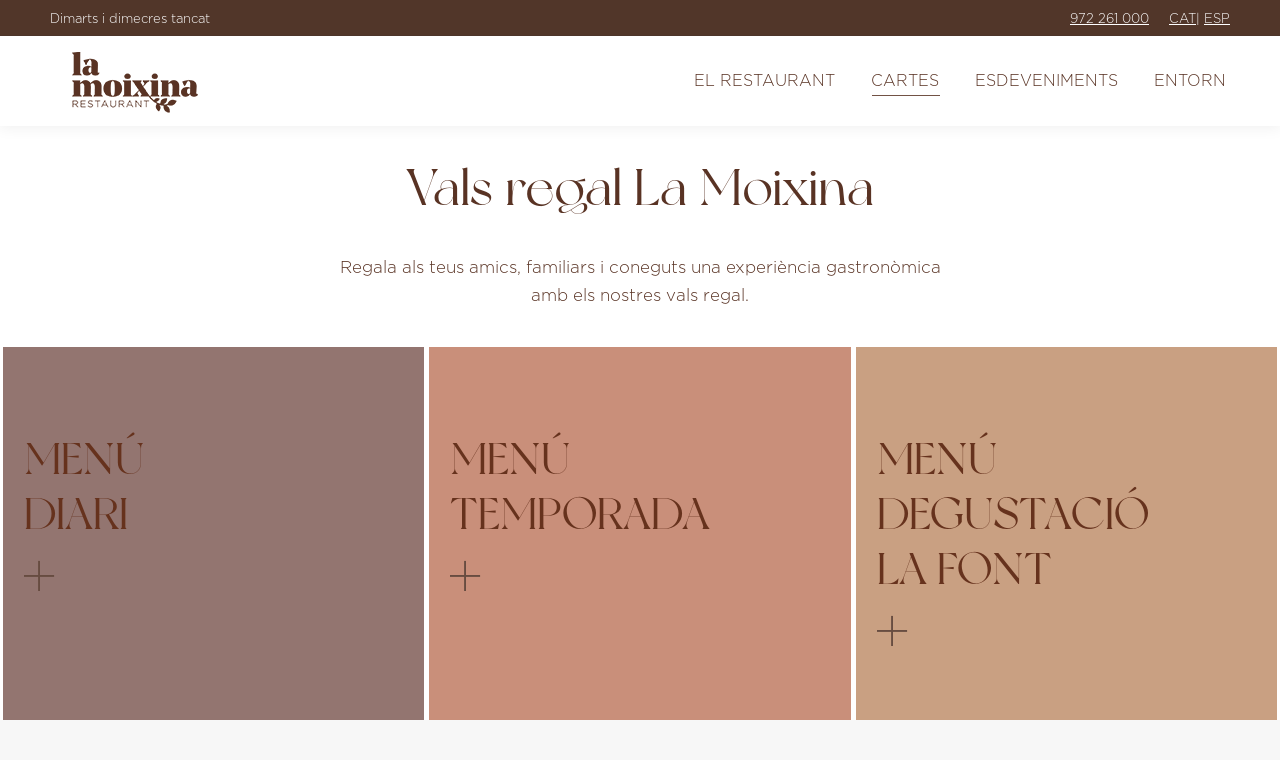

--- FILE ---
content_type: text/html; charset=UTF-8
request_url: https://lamoixina.com/val-regal-moixina/
body_size: 17213
content:
<!DOCTYPE html>
<!--[if !(IE 6) | !(IE 7) | !(IE 8)  ]><!-->
<html lang="ca" class="no-js">
<!--<![endif]-->
<head>
<!-- Google Tag Manager -->
<script>(function(w,d,s,l,i){w[l]=w[l]||[];w[l].push({'gtm.start':
new Date().getTime(),event:'gtm.js'});var f=d.getElementsByTagName(s)[0],
j=d.createElement(s),dl=l!='dataLayer'?'&l='+l:'';j.async=true;j.src=
'https://www.googletagmanager.com/gtm.js?id='+i+dl;f.parentNode.insertBefore(j,f);
})(window,document,'script','dataLayer','GTM-KNLDHFR');</script>
<!-- End Google Tag Manager -->
	<meta charset="UTF-8" />
		<meta name="viewport" content="width=device-width, initial-scale=1, maximum-scale=1, user-scalable=0">
		<meta name="theme-color" content="#8c623e"/>	<link rel="profile" href="http://gmpg.org/xfn/11" />
	<meta name='robots' content='index, follow, max-image-preview:large, max-snippet:-1, max-video-preview:-1' />

	<!-- This site is optimized with the Yoast SEO plugin v26.7 - https://yoast.com/wordpress/plugins/seo/ -->
	<title>Val regal - Restaurant La Moixina</title>
	<meta name="description" content="Regala, amb els val regal del restaurant la Moixina, una experiència gastronòmica. Menú diari, menú temporada o menú degustació." />
	<link rel="canonical" href="https://lamoixina.com/val-regal-moixina/" />
	<meta property="og:locale" content="ca_ES" />
	<meta property="og:type" content="article" />
	<meta property="og:title" content="Val regal - Restaurant La Moixina" />
	<meta property="og:description" content="Regala, amb els val regal del restaurant la Moixina, una experiència gastronòmica. Menú diari, menú temporada o menú degustació." />
	<meta property="og:url" content="https://lamoixina.com/val-regal-moixina/" />
	<meta property="og:site_name" content="La Moixina" />
	<meta property="article:modified_time" content="2023-07-12T07:46:17+00:00" />
	<meta name="twitter:card" content="summary_large_image" />
	<meta name="twitter:label1" content="Temps estimat de lectura" />
	<meta name="twitter:data1" content="2 minuts" />
	<script type="application/ld+json" class="yoast-schema-graph">{"@context":"https://schema.org","@graph":[{"@type":"WebPage","@id":"https://lamoixina.com/val-regal-moixina/","url":"https://lamoixina.com/val-regal-moixina/","name":"Val regal - Restaurant La Moixina","isPartOf":{"@id":"https://lamoixina.com/#website"},"datePublished":"2023-07-12T07:30:15+00:00","dateModified":"2023-07-12T07:46:17+00:00","description":"Regala, amb els val regal del restaurant la Moixina, una experiència gastronòmica. Menú diari, menú temporada o menú degustació.","breadcrumb":{"@id":"https://lamoixina.com/val-regal-moixina/#breadcrumb"},"inLanguage":"ca","potentialAction":[{"@type":"ReadAction","target":["https://lamoixina.com/val-regal-moixina/"]}]},{"@type":"BreadcrumbList","@id":"https://lamoixina.com/val-regal-moixina/#breadcrumb","itemListElement":[{"@type":"ListItem","position":1,"name":"Inici","item":"https://lamoixina.com/"},{"@type":"ListItem","position":2,"name":"VAL REGAL"}]},{"@type":"WebSite","@id":"https://lamoixina.com/#website","url":"https://lamoixina.com/","name":"La Moixina","description":"Restaurant Olot de Cuina Volcànica","publisher":{"@id":"https://lamoixina.com/#organization"},"potentialAction":[{"@type":"SearchAction","target":{"@type":"EntryPoint","urlTemplate":"https://lamoixina.com/?s={search_term_string}"},"query-input":{"@type":"PropertyValueSpecification","valueRequired":true,"valueName":"search_term_string"}}],"inLanguage":"ca"},{"@type":"Organization","@id":"https://lamoixina.com/#organization","name":"La Moixina","url":"https://lamoixina.com/","logo":{"@type":"ImageObject","inLanguage":"ca","@id":"https://lamoixina.com/#/schema/logo/image/","url":"https://lamoixina.com/wp-content/uploads/2020/12/MoixinaM@2.png","contentUrl":"https://lamoixina.com/wp-content/uploads/2020/12/MoixinaM@2.png","width":300,"height":140,"caption":"La Moixina"},"image":{"@id":"https://lamoixina.com/#/schema/logo/image/"}}]}</script>
	<!-- / Yoast SEO plugin. -->


<link rel='dns-prefetch' href='//fonts.googleapis.com' />
<link rel="alternate" type="application/rss+xml" title="La Moixina &raquo; Canal d&#039;informació" href="https://lamoixina.com/feed/" />
<link rel="alternate" type="application/rss+xml" title="La Moixina &raquo; Canal dels comentaris" href="https://lamoixina.com/comments/feed/" />
<link rel="alternate" title="oEmbed (JSON)" type="application/json+oembed" href="https://lamoixina.com/wp-json/oembed/1.0/embed?url=https%3A%2F%2Flamoixina.com%2Fval-regal-moixina%2F" />
<link rel="alternate" title="oEmbed (XML)" type="text/xml+oembed" href="https://lamoixina.com/wp-json/oembed/1.0/embed?url=https%3A%2F%2Flamoixina.com%2Fval-regal-moixina%2F&#038;format=xml" />
<style id='wp-img-auto-sizes-contain-inline-css'>
img:is([sizes=auto i],[sizes^="auto," i]){contain-intrinsic-size:3000px 1500px}
/*# sourceURL=wp-img-auto-sizes-contain-inline-css */
</style>
<style id='wp-emoji-styles-inline-css'>

	img.wp-smiley, img.emoji {
		display: inline !important;
		border: none !important;
		box-shadow: none !important;
		height: 1em !important;
		width: 1em !important;
		margin: 0 0.07em !important;
		vertical-align: -0.1em !important;
		background: none !important;
		padding: 0 !important;
	}
/*# sourceURL=wp-emoji-styles-inline-css */
</style>
<link rel='stylesheet' id='wp-block-library-css' href='https://lamoixina.com/wp-includes/css/dist/block-library/style.min.css?ver=6.9' media='all' />
<style id='wp-block-image-inline-css'>
.wp-block-image>a,.wp-block-image>figure>a{display:inline-block}.wp-block-image img{box-sizing:border-box;height:auto;max-width:100%;vertical-align:bottom}@media not (prefers-reduced-motion){.wp-block-image img.hide{visibility:hidden}.wp-block-image img.show{animation:show-content-image .4s}}.wp-block-image[style*=border-radius] img,.wp-block-image[style*=border-radius]>a{border-radius:inherit}.wp-block-image.has-custom-border img{box-sizing:border-box}.wp-block-image.aligncenter{text-align:center}.wp-block-image.alignfull>a,.wp-block-image.alignwide>a{width:100%}.wp-block-image.alignfull img,.wp-block-image.alignwide img{height:auto;width:100%}.wp-block-image .aligncenter,.wp-block-image .alignleft,.wp-block-image .alignright,.wp-block-image.aligncenter,.wp-block-image.alignleft,.wp-block-image.alignright{display:table}.wp-block-image .aligncenter>figcaption,.wp-block-image .alignleft>figcaption,.wp-block-image .alignright>figcaption,.wp-block-image.aligncenter>figcaption,.wp-block-image.alignleft>figcaption,.wp-block-image.alignright>figcaption{caption-side:bottom;display:table-caption}.wp-block-image .alignleft{float:left;margin:.5em 1em .5em 0}.wp-block-image .alignright{float:right;margin:.5em 0 .5em 1em}.wp-block-image .aligncenter{margin-left:auto;margin-right:auto}.wp-block-image :where(figcaption){margin-bottom:1em;margin-top:.5em}.wp-block-image.is-style-circle-mask img{border-radius:9999px}@supports ((-webkit-mask-image:none) or (mask-image:none)) or (-webkit-mask-image:none){.wp-block-image.is-style-circle-mask img{border-radius:0;-webkit-mask-image:url('data:image/svg+xml;utf8,<svg viewBox="0 0 100 100" xmlns="http://www.w3.org/2000/svg"><circle cx="50" cy="50" r="50"/></svg>');mask-image:url('data:image/svg+xml;utf8,<svg viewBox="0 0 100 100" xmlns="http://www.w3.org/2000/svg"><circle cx="50" cy="50" r="50"/></svg>');mask-mode:alpha;-webkit-mask-position:center;mask-position:center;-webkit-mask-repeat:no-repeat;mask-repeat:no-repeat;-webkit-mask-size:contain;mask-size:contain}}:root :where(.wp-block-image.is-style-rounded img,.wp-block-image .is-style-rounded img){border-radius:9999px}.wp-block-image figure{margin:0}.wp-lightbox-container{display:flex;flex-direction:column;position:relative}.wp-lightbox-container img{cursor:zoom-in}.wp-lightbox-container img:hover+button{opacity:1}.wp-lightbox-container button{align-items:center;backdrop-filter:blur(16px) saturate(180%);background-color:#5a5a5a40;border:none;border-radius:4px;cursor:zoom-in;display:flex;height:20px;justify-content:center;opacity:0;padding:0;position:absolute;right:16px;text-align:center;top:16px;width:20px;z-index:100}@media not (prefers-reduced-motion){.wp-lightbox-container button{transition:opacity .2s ease}}.wp-lightbox-container button:focus-visible{outline:3px auto #5a5a5a40;outline:3px auto -webkit-focus-ring-color;outline-offset:3px}.wp-lightbox-container button:hover{cursor:pointer;opacity:1}.wp-lightbox-container button:focus{opacity:1}.wp-lightbox-container button:focus,.wp-lightbox-container button:hover,.wp-lightbox-container button:not(:hover):not(:active):not(.has-background){background-color:#5a5a5a40;border:none}.wp-lightbox-overlay{box-sizing:border-box;cursor:zoom-out;height:100vh;left:0;overflow:hidden;position:fixed;top:0;visibility:hidden;width:100%;z-index:100000}.wp-lightbox-overlay .close-button{align-items:center;cursor:pointer;display:flex;justify-content:center;min-height:40px;min-width:40px;padding:0;position:absolute;right:calc(env(safe-area-inset-right) + 16px);top:calc(env(safe-area-inset-top) + 16px);z-index:5000000}.wp-lightbox-overlay .close-button:focus,.wp-lightbox-overlay .close-button:hover,.wp-lightbox-overlay .close-button:not(:hover):not(:active):not(.has-background){background:none;border:none}.wp-lightbox-overlay .lightbox-image-container{height:var(--wp--lightbox-container-height);left:50%;overflow:hidden;position:absolute;top:50%;transform:translate(-50%,-50%);transform-origin:top left;width:var(--wp--lightbox-container-width);z-index:9999999999}.wp-lightbox-overlay .wp-block-image{align-items:center;box-sizing:border-box;display:flex;height:100%;justify-content:center;margin:0;position:relative;transform-origin:0 0;width:100%;z-index:3000000}.wp-lightbox-overlay .wp-block-image img{height:var(--wp--lightbox-image-height);min-height:var(--wp--lightbox-image-height);min-width:var(--wp--lightbox-image-width);width:var(--wp--lightbox-image-width)}.wp-lightbox-overlay .wp-block-image figcaption{display:none}.wp-lightbox-overlay button{background:none;border:none}.wp-lightbox-overlay .scrim{background-color:#fff;height:100%;opacity:.9;position:absolute;width:100%;z-index:2000000}.wp-lightbox-overlay.active{visibility:visible}@media not (prefers-reduced-motion){.wp-lightbox-overlay.active{animation:turn-on-visibility .25s both}.wp-lightbox-overlay.active img{animation:turn-on-visibility .35s both}.wp-lightbox-overlay.show-closing-animation:not(.active){animation:turn-off-visibility .35s both}.wp-lightbox-overlay.show-closing-animation:not(.active) img{animation:turn-off-visibility .25s both}.wp-lightbox-overlay.zoom.active{animation:none;opacity:1;visibility:visible}.wp-lightbox-overlay.zoom.active .lightbox-image-container{animation:lightbox-zoom-in .4s}.wp-lightbox-overlay.zoom.active .lightbox-image-container img{animation:none}.wp-lightbox-overlay.zoom.active .scrim{animation:turn-on-visibility .4s forwards}.wp-lightbox-overlay.zoom.show-closing-animation:not(.active){animation:none}.wp-lightbox-overlay.zoom.show-closing-animation:not(.active) .lightbox-image-container{animation:lightbox-zoom-out .4s}.wp-lightbox-overlay.zoom.show-closing-animation:not(.active) .lightbox-image-container img{animation:none}.wp-lightbox-overlay.zoom.show-closing-animation:not(.active) .scrim{animation:turn-off-visibility .4s forwards}}@keyframes show-content-image{0%{visibility:hidden}99%{visibility:hidden}to{visibility:visible}}@keyframes turn-on-visibility{0%{opacity:0}to{opacity:1}}@keyframes turn-off-visibility{0%{opacity:1;visibility:visible}99%{opacity:0;visibility:visible}to{opacity:0;visibility:hidden}}@keyframes lightbox-zoom-in{0%{transform:translate(calc((-100vw + var(--wp--lightbox-scrollbar-width))/2 + var(--wp--lightbox-initial-left-position)),calc(-50vh + var(--wp--lightbox-initial-top-position))) scale(var(--wp--lightbox-scale))}to{transform:translate(-50%,-50%) scale(1)}}@keyframes lightbox-zoom-out{0%{transform:translate(-50%,-50%) scale(1);visibility:visible}99%{visibility:visible}to{transform:translate(calc((-100vw + var(--wp--lightbox-scrollbar-width))/2 + var(--wp--lightbox-initial-left-position)),calc(-50vh + var(--wp--lightbox-initial-top-position))) scale(var(--wp--lightbox-scale));visibility:hidden}}
/*# sourceURL=https://lamoixina.com/wp-includes/blocks/image/style.min.css */
</style>
<style id='wp-block-image-theme-inline-css'>
:root :where(.wp-block-image figcaption){color:#555;font-size:13px;text-align:center}.is-dark-theme :root :where(.wp-block-image figcaption){color:#ffffffa6}.wp-block-image{margin:0 0 1em}
/*# sourceURL=https://lamoixina.com/wp-includes/blocks/image/theme.min.css */
</style>
<style id='wp-block-group-inline-css'>
.wp-block-group{box-sizing:border-box}:where(.wp-block-group.wp-block-group-is-layout-constrained){position:relative}
/*# sourceURL=https://lamoixina.com/wp-includes/blocks/group/style.min.css */
</style>
<style id='wp-block-group-theme-inline-css'>
:where(.wp-block-group.has-background){padding:1.25em 2.375em}
/*# sourceURL=https://lamoixina.com/wp-includes/blocks/group/theme.min.css */
</style>
<style id='global-styles-inline-css'>
:root{--wp--preset--aspect-ratio--square: 1;--wp--preset--aspect-ratio--4-3: 4/3;--wp--preset--aspect-ratio--3-4: 3/4;--wp--preset--aspect-ratio--3-2: 3/2;--wp--preset--aspect-ratio--2-3: 2/3;--wp--preset--aspect-ratio--16-9: 16/9;--wp--preset--aspect-ratio--9-16: 9/16;--wp--preset--color--black: #000000;--wp--preset--color--cyan-bluish-gray: #abb8c3;--wp--preset--color--white: #FFF;--wp--preset--color--pale-pink: #f78da7;--wp--preset--color--vivid-red: #cf2e2e;--wp--preset--color--luminous-vivid-orange: #ff6900;--wp--preset--color--luminous-vivid-amber: #fcb900;--wp--preset--color--light-green-cyan: #7bdcb5;--wp--preset--color--vivid-green-cyan: #00d084;--wp--preset--color--pale-cyan-blue: #8ed1fc;--wp--preset--color--vivid-cyan-blue: #0693e3;--wp--preset--color--vivid-purple: #9b51e0;--wp--preset--color--accent: #8c623e;--wp--preset--color--dark-gray: #111;--wp--preset--color--light-gray: #767676;--wp--preset--gradient--vivid-cyan-blue-to-vivid-purple: linear-gradient(135deg,rgb(6,147,227) 0%,rgb(155,81,224) 100%);--wp--preset--gradient--light-green-cyan-to-vivid-green-cyan: linear-gradient(135deg,rgb(122,220,180) 0%,rgb(0,208,130) 100%);--wp--preset--gradient--luminous-vivid-amber-to-luminous-vivid-orange: linear-gradient(135deg,rgb(252,185,0) 0%,rgb(255,105,0) 100%);--wp--preset--gradient--luminous-vivid-orange-to-vivid-red: linear-gradient(135deg,rgb(255,105,0) 0%,rgb(207,46,46) 100%);--wp--preset--gradient--very-light-gray-to-cyan-bluish-gray: linear-gradient(135deg,rgb(238,238,238) 0%,rgb(169,184,195) 100%);--wp--preset--gradient--cool-to-warm-spectrum: linear-gradient(135deg,rgb(74,234,220) 0%,rgb(151,120,209) 20%,rgb(207,42,186) 40%,rgb(238,44,130) 60%,rgb(251,105,98) 80%,rgb(254,248,76) 100%);--wp--preset--gradient--blush-light-purple: linear-gradient(135deg,rgb(255,206,236) 0%,rgb(152,150,240) 100%);--wp--preset--gradient--blush-bordeaux: linear-gradient(135deg,rgb(254,205,165) 0%,rgb(254,45,45) 50%,rgb(107,0,62) 100%);--wp--preset--gradient--luminous-dusk: linear-gradient(135deg,rgb(255,203,112) 0%,rgb(199,81,192) 50%,rgb(65,88,208) 100%);--wp--preset--gradient--pale-ocean: linear-gradient(135deg,rgb(255,245,203) 0%,rgb(182,227,212) 50%,rgb(51,167,181) 100%);--wp--preset--gradient--electric-grass: linear-gradient(135deg,rgb(202,248,128) 0%,rgb(113,206,126) 100%);--wp--preset--gradient--midnight: linear-gradient(135deg,rgb(2,3,129) 0%,rgb(40,116,252) 100%);--wp--preset--font-size--small: 13px;--wp--preset--font-size--medium: 20px;--wp--preset--font-size--large: 36px;--wp--preset--font-size--x-large: 42px;--wp--preset--spacing--20: 0.44rem;--wp--preset--spacing--30: 0.67rem;--wp--preset--spacing--40: 1rem;--wp--preset--spacing--50: 1.5rem;--wp--preset--spacing--60: 2.25rem;--wp--preset--spacing--70: 3.38rem;--wp--preset--spacing--80: 5.06rem;--wp--preset--shadow--natural: 6px 6px 9px rgba(0, 0, 0, 0.2);--wp--preset--shadow--deep: 12px 12px 50px rgba(0, 0, 0, 0.4);--wp--preset--shadow--sharp: 6px 6px 0px rgba(0, 0, 0, 0.2);--wp--preset--shadow--outlined: 6px 6px 0px -3px rgb(255, 255, 255), 6px 6px rgb(0, 0, 0);--wp--preset--shadow--crisp: 6px 6px 0px rgb(0, 0, 0);}:where(.is-layout-flex){gap: 0.5em;}:where(.is-layout-grid){gap: 0.5em;}body .is-layout-flex{display: flex;}.is-layout-flex{flex-wrap: wrap;align-items: center;}.is-layout-flex > :is(*, div){margin: 0;}body .is-layout-grid{display: grid;}.is-layout-grid > :is(*, div){margin: 0;}:where(.wp-block-columns.is-layout-flex){gap: 2em;}:where(.wp-block-columns.is-layout-grid){gap: 2em;}:where(.wp-block-post-template.is-layout-flex){gap: 1.25em;}:where(.wp-block-post-template.is-layout-grid){gap: 1.25em;}.has-black-color{color: var(--wp--preset--color--black) !important;}.has-cyan-bluish-gray-color{color: var(--wp--preset--color--cyan-bluish-gray) !important;}.has-white-color{color: var(--wp--preset--color--white) !important;}.has-pale-pink-color{color: var(--wp--preset--color--pale-pink) !important;}.has-vivid-red-color{color: var(--wp--preset--color--vivid-red) !important;}.has-luminous-vivid-orange-color{color: var(--wp--preset--color--luminous-vivid-orange) !important;}.has-luminous-vivid-amber-color{color: var(--wp--preset--color--luminous-vivid-amber) !important;}.has-light-green-cyan-color{color: var(--wp--preset--color--light-green-cyan) !important;}.has-vivid-green-cyan-color{color: var(--wp--preset--color--vivid-green-cyan) !important;}.has-pale-cyan-blue-color{color: var(--wp--preset--color--pale-cyan-blue) !important;}.has-vivid-cyan-blue-color{color: var(--wp--preset--color--vivid-cyan-blue) !important;}.has-vivid-purple-color{color: var(--wp--preset--color--vivid-purple) !important;}.has-black-background-color{background-color: var(--wp--preset--color--black) !important;}.has-cyan-bluish-gray-background-color{background-color: var(--wp--preset--color--cyan-bluish-gray) !important;}.has-white-background-color{background-color: var(--wp--preset--color--white) !important;}.has-pale-pink-background-color{background-color: var(--wp--preset--color--pale-pink) !important;}.has-vivid-red-background-color{background-color: var(--wp--preset--color--vivid-red) !important;}.has-luminous-vivid-orange-background-color{background-color: var(--wp--preset--color--luminous-vivid-orange) !important;}.has-luminous-vivid-amber-background-color{background-color: var(--wp--preset--color--luminous-vivid-amber) !important;}.has-light-green-cyan-background-color{background-color: var(--wp--preset--color--light-green-cyan) !important;}.has-vivid-green-cyan-background-color{background-color: var(--wp--preset--color--vivid-green-cyan) !important;}.has-pale-cyan-blue-background-color{background-color: var(--wp--preset--color--pale-cyan-blue) !important;}.has-vivid-cyan-blue-background-color{background-color: var(--wp--preset--color--vivid-cyan-blue) !important;}.has-vivid-purple-background-color{background-color: var(--wp--preset--color--vivid-purple) !important;}.has-black-border-color{border-color: var(--wp--preset--color--black) !important;}.has-cyan-bluish-gray-border-color{border-color: var(--wp--preset--color--cyan-bluish-gray) !important;}.has-white-border-color{border-color: var(--wp--preset--color--white) !important;}.has-pale-pink-border-color{border-color: var(--wp--preset--color--pale-pink) !important;}.has-vivid-red-border-color{border-color: var(--wp--preset--color--vivid-red) !important;}.has-luminous-vivid-orange-border-color{border-color: var(--wp--preset--color--luminous-vivid-orange) !important;}.has-luminous-vivid-amber-border-color{border-color: var(--wp--preset--color--luminous-vivid-amber) !important;}.has-light-green-cyan-border-color{border-color: var(--wp--preset--color--light-green-cyan) !important;}.has-vivid-green-cyan-border-color{border-color: var(--wp--preset--color--vivid-green-cyan) !important;}.has-pale-cyan-blue-border-color{border-color: var(--wp--preset--color--pale-cyan-blue) !important;}.has-vivid-cyan-blue-border-color{border-color: var(--wp--preset--color--vivid-cyan-blue) !important;}.has-vivid-purple-border-color{border-color: var(--wp--preset--color--vivid-purple) !important;}.has-vivid-cyan-blue-to-vivid-purple-gradient-background{background: var(--wp--preset--gradient--vivid-cyan-blue-to-vivid-purple) !important;}.has-light-green-cyan-to-vivid-green-cyan-gradient-background{background: var(--wp--preset--gradient--light-green-cyan-to-vivid-green-cyan) !important;}.has-luminous-vivid-amber-to-luminous-vivid-orange-gradient-background{background: var(--wp--preset--gradient--luminous-vivid-amber-to-luminous-vivid-orange) !important;}.has-luminous-vivid-orange-to-vivid-red-gradient-background{background: var(--wp--preset--gradient--luminous-vivid-orange-to-vivid-red) !important;}.has-very-light-gray-to-cyan-bluish-gray-gradient-background{background: var(--wp--preset--gradient--very-light-gray-to-cyan-bluish-gray) !important;}.has-cool-to-warm-spectrum-gradient-background{background: var(--wp--preset--gradient--cool-to-warm-spectrum) !important;}.has-blush-light-purple-gradient-background{background: var(--wp--preset--gradient--blush-light-purple) !important;}.has-blush-bordeaux-gradient-background{background: var(--wp--preset--gradient--blush-bordeaux) !important;}.has-luminous-dusk-gradient-background{background: var(--wp--preset--gradient--luminous-dusk) !important;}.has-pale-ocean-gradient-background{background: var(--wp--preset--gradient--pale-ocean) !important;}.has-electric-grass-gradient-background{background: var(--wp--preset--gradient--electric-grass) !important;}.has-midnight-gradient-background{background: var(--wp--preset--gradient--midnight) !important;}.has-small-font-size{font-size: var(--wp--preset--font-size--small) !important;}.has-medium-font-size{font-size: var(--wp--preset--font-size--medium) !important;}.has-large-font-size{font-size: var(--wp--preset--font-size--large) !important;}.has-x-large-font-size{font-size: var(--wp--preset--font-size--x-large) !important;}
/*# sourceURL=global-styles-inline-css */
</style>
<style id='core-block-supports-inline-css'>
.wp-container-core-group-is-layout-85d11b1a{grid-template-columns:repeat(auto-fill, minmax(min(7rem, 100%), 1fr));container-type:inline-size;}
/*# sourceURL=core-block-supports-inline-css */
</style>
<style id='core-block-supports-duotone-inline-css'>
:root{--wp--preset--duotone--dark-grayscale:url(#wp-duotone-dark-grayscale);}
.wp-duotone-dark-grayscale.wp-block-image img, .wp-duotone-dark-grayscale.wp-block-image .components-placeholder{filter:var(--wp--preset--duotone--dark-grayscale);}
/*# sourceURL=core-block-supports-duotone-inline-css */
</style>

<style id='classic-theme-styles-inline-css'>
/*! This file is auto-generated */
.wp-block-button__link{color:#fff;background-color:#32373c;border-radius:9999px;box-shadow:none;text-decoration:none;padding:calc(.667em + 2px) calc(1.333em + 2px);font-size:1.125em}.wp-block-file__button{background:#32373c;color:#fff;text-decoration:none}
/*# sourceURL=/wp-includes/css/classic-themes.min.css */
</style>
<link rel='stylesheet' id='contact-form-7-css' href='https://lamoixina.com/wp-content/plugins/contact-form-7/includes/css/styles.css?ver=6.1.4' media='all' />
<link rel='stylesheet' id='parent-style-css' href='https://lamoixina.com/wp-content/themes/dt-the7/style.css?ver=6.9' media='all' />
<link rel='stylesheet' id='child-style-css' href='https://lamoixina.com/wp-content/themes/dt-the7-child/style.css?ver=9.3.1' media='all' />
<link rel='stylesheet' id='the7-font-css' href='https://lamoixina.com/wp-content/themes/dt-the7/fonts/icomoon-the7-font/icomoon-the7-font.min.css?ver=14.0.1.1' media='all' />
<link rel='stylesheet' id='js_composer_front-css' href='https://lamoixina.com/wp-content/plugins/js_composer/assets/css/js_composer.min.css?ver=8.7.2' media='all' />
<link rel='stylesheet' id='dt-web-fonts-css' href='https://fonts.googleapis.com/css?family=Roboto:400,500,600,700' media='all' />
<link rel='stylesheet' id='dt-main-css' href='https://lamoixina.com/wp-content/themes/dt-the7/css/main.min.css?ver=14.0.1.1' media='all' />
<style id='dt-main-inline-css'>
body #load {
  display: block;
  height: 100%;
  overflow: hidden;
  position: fixed;
  width: 100%;
  z-index: 9901;
  opacity: 1;
  visibility: visible;
  transition: all .35s ease-out;
}
.load-wrap {
  width: 100%;
  height: 100%;
  background-position: center center;
  background-repeat: no-repeat;
  text-align: center;
  display: -ms-flexbox;
  display: -ms-flex;
  display: flex;
  -ms-align-items: center;
  -ms-flex-align: center;
  align-items: center;
  -ms-flex-flow: column wrap;
  flex-flow: column wrap;
  -ms-flex-pack: center;
  -ms-justify-content: center;
  justify-content: center;
}
.load-wrap > svg {
  position: absolute;
  top: 50%;
  left: 50%;
  transform: translate(-50%,-50%);
}
#load {
  background: var(--the7-elementor-beautiful-loading-bg,#ffffff);
  --the7-beautiful-spinner-color2: var(--the7-beautiful-spinner-color,rgba(51,51,51,0.25));
}

/*# sourceURL=dt-main-inline-css */
</style>
<link rel='stylesheet' id='the7-custom-scrollbar-css' href='https://lamoixina.com/wp-content/themes/dt-the7/lib/custom-scrollbar/custom-scrollbar.min.css?ver=14.0.1.1' media='all' />
<link rel='stylesheet' id='the7-wpbakery-css' href='https://lamoixina.com/wp-content/themes/dt-the7/css/wpbakery.min.css?ver=14.0.1.1' media='all' />
<link rel='stylesheet' id='the7-core-css' href='https://lamoixina.com/wp-content/plugins/dt-the7-core/assets/css/post-type.min.css?ver=2.7.12' media='all' />
<link rel='stylesheet' id='the7-css-vars-css' href='https://lamoixina.com/wp-content/uploads/the7-css/css-vars.css?ver=ce36cf0fb8a5' media='all' />
<link rel='stylesheet' id='dt-custom-css' href='https://lamoixina.com/wp-content/uploads/the7-css/custom.css?ver=ce36cf0fb8a5' media='all' />
<link rel='stylesheet' id='dt-media-css' href='https://lamoixina.com/wp-content/uploads/the7-css/media.css?ver=ce36cf0fb8a5' media='all' />
<link rel='stylesheet' id='the7-mega-menu-css' href='https://lamoixina.com/wp-content/uploads/the7-css/mega-menu.css?ver=ce36cf0fb8a5' media='all' />
<link rel='stylesheet' id='the7-elements-albums-portfolio-css' href='https://lamoixina.com/wp-content/uploads/the7-css/the7-elements-albums-portfolio.css?ver=ce36cf0fb8a5' media='all' />
<link rel='stylesheet' id='the7-elements-css' href='https://lamoixina.com/wp-content/uploads/the7-css/post-type-dynamic.css?ver=ce36cf0fb8a5' media='all' />
<link rel='stylesheet' id='style-css' href='https://lamoixina.com/wp-content/themes/dt-the7-child/style.css?ver=14.0.1.1' media='all' />
<link rel='stylesheet' id='ultimate-vc-addons-style-css' href='https://lamoixina.com/wp-content/plugins/Ultimate_VC_Addons/assets/min-css/style.min.css?ver=3.21.2' media='all' />
<link rel='stylesheet' id='ultimate-vc-addons-headings-style-css' href='https://lamoixina.com/wp-content/plugins/Ultimate_VC_Addons/assets/min-css/headings.min.css?ver=3.21.2' media='all' />
<script src="https://lamoixina.com/wp-includes/js/jquery/jquery.min.js?ver=3.7.1" id="jquery-core-js"></script>
<script src="https://lamoixina.com/wp-includes/js/jquery/jquery-migrate.min.js?ver=3.4.1" id="jquery-migrate-js"></script>
<script id="wpml-cookie-js-extra">
var wpml_cookies = {"wp-wpml_current_language":{"value":"ca","expires":1,"path":"/"}};
var wpml_cookies = {"wp-wpml_current_language":{"value":"ca","expires":1,"path":"/"}};
//# sourceURL=wpml-cookie-js-extra
</script>
<script src="https://lamoixina.com/wp-content/plugins/sitepress-multilingual-cms/res/js/cookies/language-cookie.js?ver=486900" id="wpml-cookie-js" defer data-wp-strategy="defer"></script>
<script id="dt-above-fold-js-extra">
var dtLocal = {"themeUrl":"https://lamoixina.com/wp-content/themes/dt-the7","passText":"To view this protected post, enter the password below:","moreButtonText":{"loading":"Loading...","loadMore":"Load more"},"postID":"3164","ajaxurl":"https://lamoixina.com/wp-admin/admin-ajax.php","REST":{"baseUrl":"https://lamoixina.com/wp-json/the7/v1","endpoints":{"sendMail":"/send-mail"}},"contactMessages":{"required":"One or more fields have an error. Please check and try again.","terms":"Please accept the privacy policy.","fillTheCaptchaError":"Please, fill the captcha."},"captchaSiteKey":"","ajaxNonce":"30456dc649","pageData":{"type":"page","template":"page","layout":null},"themeSettings":{"smoothScroll":"off","lazyLoading":false,"desktopHeader":{"height":90},"ToggleCaptionEnabled":"disabled","ToggleCaption":"Navigation","floatingHeader":{"showAfter":94,"showMenu":true,"height":60,"logo":{"showLogo":true,"html":"\u003Cimg class=\" preload-me\" src=\"https://lamoixina.com/wp-content/uploads/2021/01/lamoixina_colorT@1.png\" srcset=\"https://lamoixina.com/wp-content/uploads/2021/01/lamoixina_colorT@1.png 122w, https://lamoixina.com/wp-content/uploads/2021/01/lamoixina_colorT@2.png 244w\" width=\"122\" height=\"57\"   sizes=\"122px\" alt=\"La Moixina\" /\u003E","url":"https://lamoixina.com/"}},"topLine":{"floatingTopLine":{"logo":{"showLogo":false,"html":""}}},"mobileHeader":{"firstSwitchPoint":992,"secondSwitchPoint":778,"firstSwitchPointHeight":60,"secondSwitchPointHeight":60,"mobileToggleCaptionEnabled":"disabled","mobileToggleCaption":"Menu"},"stickyMobileHeaderFirstSwitch":{"logo":{"html":"\u003Cimg class=\" preload-me\" src=\"https://lamoixina.com/wp-content/uploads/2021/01/lamoixina_colorT@1.png\" srcset=\"https://lamoixina.com/wp-content/uploads/2021/01/lamoixina_colorT@1.png 122w, https://lamoixina.com/wp-content/uploads/2021/01/lamoixina_colorT@2.png 244w\" width=\"122\" height=\"57\"   sizes=\"122px\" alt=\"La Moixina\" /\u003E"}},"stickyMobileHeaderSecondSwitch":{"logo":{"html":"\u003Cimg class=\" preload-me\" src=\"https://lamoixina.com/wp-content/uploads/2021/01/lamoixina_colorT@1.png\" srcset=\"https://lamoixina.com/wp-content/uploads/2021/01/lamoixina_colorT@1.png 122w, https://lamoixina.com/wp-content/uploads/2021/01/lamoixina_colorT@2.png 244w\" width=\"122\" height=\"57\"   sizes=\"122px\" alt=\"La Moixina\" /\u003E"}},"sidebar":{"switchPoint":992},"boxedWidth":"1280px"},"VCMobileScreenWidth":"768"};
var dtShare = {"shareButtonText":{"facebook":"Share on Facebook","twitter":"Share on X","pinterest":"Pin it","linkedin":"Share on Linkedin","whatsapp":"Share on Whatsapp"},"overlayOpacity":"85"};
//# sourceURL=dt-above-fold-js-extra
</script>
<script src="https://lamoixina.com/wp-content/themes/dt-the7/js/above-the-fold.min.js?ver=14.0.1.1" id="dt-above-fold-js"></script>
<script src="https://lamoixina.com/wp-content/plugins/Ultimate_VC_Addons/assets/min-js/ultimate-params.min.js?ver=3.21.2" id="ultimate-vc-addons-params-js"></script>
<script src="https://lamoixina.com/wp-content/plugins/Ultimate_VC_Addons/assets/min-js/headings.min.js?ver=3.21.2" id="ultimate-vc-addons-headings-script-js"></script>
<script></script><link rel="https://api.w.org/" href="https://lamoixina.com/wp-json/" /><link rel="alternate" title="JSON" type="application/json" href="https://lamoixina.com/wp-json/wp/v2/pages/3164" /><link rel="EditURI" type="application/rsd+xml" title="RSD" href="https://lamoixina.com/xmlrpc.php?rsd" />
<meta name="generator" content="WordPress 6.9" />
<link rel='shortlink' href='https://lamoixina.com/?p=3164' />
<meta name="generator" content="WPML ver:4.8.6 stt:8,2;" />
<style>.recentcomments a{display:inline !important;padding:0 !important;margin:0 !important;}</style><meta name="generator" content="Powered by WPBakery Page Builder - drag and drop page builder for WordPress."/>
<meta name="generator" content="Powered by Slider Revolution 6.7.38 - responsive, Mobile-Friendly Slider Plugin for WordPress with comfortable drag and drop interface." />
<script type="text/javascript" id="the7-loader-script">
document.addEventListener("DOMContentLoaded", function(event) {
	var load = document.getElementById("load");
	if(!load.classList.contains('loader-removed')){
		var removeLoading = setTimeout(function() {
			load.className += " loader-removed";
		}, 300);
	}
});
</script>
		<link rel="icon" href="https://lamoixina.com/wp-content/uploads/2020/11/favicon-la-moixina.png" type="image/png" sizes="16x16"/><link rel="icon" href="https://lamoixina.com/wp-content/uploads/2020/11/favicon-la-moixina.png" type="image/png" sizes="32x32"/><script>function setREVStartSize(e){
			//window.requestAnimationFrame(function() {
				window.RSIW = window.RSIW===undefined ? window.innerWidth : window.RSIW;
				window.RSIH = window.RSIH===undefined ? window.innerHeight : window.RSIH;
				try {
					var pw = document.getElementById(e.c).parentNode.offsetWidth,
						newh;
					pw = pw===0 || isNaN(pw) || (e.l=="fullwidth" || e.layout=="fullwidth") ? window.RSIW : pw;
					e.tabw = e.tabw===undefined ? 0 : parseInt(e.tabw);
					e.thumbw = e.thumbw===undefined ? 0 : parseInt(e.thumbw);
					e.tabh = e.tabh===undefined ? 0 : parseInt(e.tabh);
					e.thumbh = e.thumbh===undefined ? 0 : parseInt(e.thumbh);
					e.tabhide = e.tabhide===undefined ? 0 : parseInt(e.tabhide);
					e.thumbhide = e.thumbhide===undefined ? 0 : parseInt(e.thumbhide);
					e.mh = e.mh===undefined || e.mh=="" || e.mh==="auto" ? 0 : parseInt(e.mh,0);
					if(e.layout==="fullscreen" || e.l==="fullscreen")
						newh = Math.max(e.mh,window.RSIH);
					else{
						e.gw = Array.isArray(e.gw) ? e.gw : [e.gw];
						for (var i in e.rl) if (e.gw[i]===undefined || e.gw[i]===0) e.gw[i] = e.gw[i-1];
						e.gh = e.el===undefined || e.el==="" || (Array.isArray(e.el) && e.el.length==0)? e.gh : e.el;
						e.gh = Array.isArray(e.gh) ? e.gh : [e.gh];
						for (var i in e.rl) if (e.gh[i]===undefined || e.gh[i]===0) e.gh[i] = e.gh[i-1];
											
						var nl = new Array(e.rl.length),
							ix = 0,
							sl;
						e.tabw = e.tabhide>=pw ? 0 : e.tabw;
						e.thumbw = e.thumbhide>=pw ? 0 : e.thumbw;
						e.tabh = e.tabhide>=pw ? 0 : e.tabh;
						e.thumbh = e.thumbhide>=pw ? 0 : e.thumbh;
						for (var i in e.rl) nl[i] = e.rl[i]<window.RSIW ? 0 : e.rl[i];
						sl = nl[0];
						for (var i in nl) if (sl>nl[i] && nl[i]>0) { sl = nl[i]; ix=i;}
						var m = pw>(e.gw[ix]+e.tabw+e.thumbw) ? 1 : (pw-(e.tabw+e.thumbw)) / (e.gw[ix]);
						newh =  (e.gh[ix] * m) + (e.tabh + e.thumbh);
					}
					var el = document.getElementById(e.c);
					if (el!==null && el) el.style.height = newh+"px";
					el = document.getElementById(e.c+"_wrapper");
					if (el!==null && el) {
						el.style.height = newh+"px";
						el.style.display = "block";
					}
				} catch(e){
					console.log("Failure at Presize of Slider:" + e)
				}
			//});
		  };</script>
		<style id="wp-custom-css">
			/* Disseny formulari contacte*/
.wpcf7-form-control.wpcf7-text.wpcf7-validates-as-required
{
	background: white;
		border-width: 0px;
		border-bottom: 1px solid #000	;}


#wpcf7-f7-p1378-o1 input[type=submit]{
border-width: 9px;
	font-weight: 500;
	color: rgb(247, 247, 247);
	line-height: 8px;
	font-size: 14px;
	letter-spacing: 0px;
	background-color: rgb(89, 51, 36); 
}

.btn:hover
{
background-image:none;
background-color:#ff00ff;
}		</style>
		<style type="text/css" data-type="vc_shortcodes-default-css">.vc_do_icon{margin-bottom:35px;}</style><style type="text/css" data-type="vc_shortcodes-custom-css">.vc_custom_1608470815549{margin-top: 0px !important;margin-right: 0px !important;margin-bottom: 0px !important;margin-left: 0px !important;border-top-width: 0px !important;border-right-width: 0px !important;border-bottom-width: 0px !important;border-left-width: 0px !important;padding-top: 0px !important;padding-right: 0px !important;padding-bottom: 0px !important;padding-left: 0px !important;background-color: #ffffff !important;}.vc_custom_1616738579585{margin-top: 0px !important;margin-right: 0px !important;margin-bottom: 0px !important;margin-left: 0px !important;border-top-width: 0px !important;border-right-width: 0px !important;border-bottom-width: 0px !important;border-left-width: 0px !important;padding-top: 0px !important;padding-right: 0px !important;padding-bottom: 0px !important;padding-left: 0px !important;background-color: #ffffff !important;background-position: 0 0 !important;background-repeat: no-repeat !important;}.vc_custom_1689147412734{margin-top: 30px !important;}.vc_custom_1616738544322{margin-top: 0px !important;margin-right: 0px !important;margin-bottom: 0px !important;margin-left: 0px !important;border-top-width: 0px !important;border-right-width: 0px !important;border-bottom-width: 0px !important;border-left-width: 0px !important;padding-top: 20% !important;padding-right: 5% !important;padding-bottom: 20% !important;padding-left: 5% !important;background-color: #937570 !important;}.vc_custom_1616738553923{margin-top: 0px !important;margin-right: 0px !important;margin-bottom: 0px !important;margin-left: 0px !important;border-top-width: 0px !important;border-right-width: 0px !important;border-bottom-width: 0px !important;border-left-width: 0px !important;padding-top: 20% !important;padding-right: 5% !important;padding-bottom: 20% !important;padding-left: 5% !important;background-color: #c98f7a !important;background-position: 0 0 !important;background-repeat: no-repeat !important;}.vc_custom_1616738560756{margin-top: 0px !important;margin-right: 0px !important;margin-bottom: 0px !important;margin-left: 0px !important;border-top-width: 0px !important;border-right-width: 0px !important;border-bottom-width: 0px !important;border-left-width: 0px !important;padding-top: 20% !important;padding-right: 5% !important;padding-bottom: 20% !important;padding-left: 5% !important;background-color: #c9a082 !important;}.vc_custom_1689146963718{margin-top: 5px !important;margin-bottom: 0px !important;margin-left: -15px !important;border-bottom-width: 0px !important;padding-bottom: 0px !important;}.vc_custom_1689146986463{margin-top: 5px !important;margin-bottom: 0px !important;margin-left: -15px !important;border-bottom-width: 0px !important;padding-bottom: 0px !important;}.vc_custom_1689147005268{margin-top: 5px !important;margin-bottom: 0px !important;margin-left: -15px !important;border-bottom-width: 0px !important;padding-bottom: 0px !important;}</style><noscript><style> .wpb_animate_when_almost_visible { opacity: 1; }</style></noscript><style id='the7-custom-inline-css' type='text/css'>
.sub-nav .menu-item i.fa,
.sub-nav .menu-item i.fas,
.sub-nav .menu-item i.far,
.sub-nav .menu-item i.fab {
	text-align: center;
	width: 1.25em;
}
@font-face {
font-family: 'GothamLightMSF';
src: url('https://lamoixina.com/wp-content/themes/dt-the7-child/fonts/GothamLight.ttf');
src: url('https://lamoixina.com/wp-content/themes/dt-the7-child/fonts/GothamLight.otf') format('opentype'),
url('https://lamoixina.com/wp-content/themes/dt-the7-child/fonts/GothamLight.woff') format('woff'),
url('https://lamoixina.com/wp-content/themes/dt-the7-child/fonts/GothamLight.ttf') format('truetype'),
url('https://lamoixina.com/wp-content/themes/dt-the7-child/fonts/GothamLight.svg') format('svg');
}

@font-face {
font-family: 'NewYorkMSF';
src: url('https://lamoixina.com/wp-content/themes/dt-the7-child/fonts/NewYork.ttf');
src: url('https://lamoixina.com/wp-content/themes/dt-the7-child/fonts/NewYork.otf') format('opentype'),
url('https://lamoixina.com/wp-content/themes/dt-the7-child/fonts/NewYork.woff') format('woff'),
url('https://lamoixina.com/wp-content/themes/dt-the7-child/fonts/NewYork.ttf') format('truetype'),
url('https://lamoixina.com/wp-content/themes/dt-the7-child/fonts/NewYork.svg') format('svg');
}

@font-face {
font-family: 'SangBleuKingdomTrial-LightMSF';
src: url('https://lamoixina.com/wp-content/themes/dt-the7-child/fonts/SangBleuKingdomTrial-Light.ttf');
src: url('https://lamoixina.com/wp-content/themes/dt-the7-child/fonts/SangBleuKingdomTrial-Light.otf') format('opentype'),
url('https://lamoixina.com/wp-content/themes/dt-the7-child/fonts/SangBleuKingdomTrial-Light.woff') format('woff'),
url('https://lamoixina.com/wp-content/themes/dt-the7-child/fonts/SangBleuKingdomTrial-Light.ttf') format('truetype'),
url('https://lamoixina.com/wp-content/themes/dt-the7-child/fonts/SangBleuKingdomTrial-Light.svg') format('svg');
}

</style>
<!-- Global site tag (gtag.js) - Google Analytics -->
<script async src="https://www.googletagmanager.com/gtag/js?id=G-S89L94J2NL"></script>
<script>
  window.dataLayer = window.dataLayer || [];
  function gtag(){dataLayer.push(arguments);}
  gtag('js', new Date());

  gtag('config', 'G-S89L94J2NL');
</script>
<link rel='stylesheet' id='rs-plugin-settings-css' href='//lamoixina.com/wp-content/plugins/revslider/sr6/assets/css/rs6.css?ver=6.7.38' media='all' />
<style id='rs-plugin-settings-inline-css'>
#rs-demo-id {}
/*# sourceURL=rs-plugin-settings-inline-css */
</style>
</head>
<body class="wp-singular page-template-default page page-id-3164 wp-embed-responsive wp-theme-dt-the7 wp-child-theme-dt-the7-child the7-core-ver-2.7.12 title-off dt-responsive-on right-mobile-menu-close-icon ouside-menu-close-icon mobile-hamburger-close-bg-enable mobile-hamburger-close-bg-hover-enable  fade-medium-mobile-menu-close-icon fade-thin-menu-close-icon srcset-enabled btn-flat custom-btn-color btn-bg-off custom-btn-hover-color phantom-sticky phantom-shadow-decoration phantom-custom-logo-on sticky-mobile-header top-header first-switch-logo-left first-switch-menu-right second-switch-logo-left second-switch-menu-right right-mobile-menu layzr-loading-on popup-message-style the7-ver-14.0.1.1 wpb-js-composer js-comp-ver-8.7.2 vc_responsive">
<!-- Google Tag Manager (noscript) -->
<noscript><iframe src="https://www.googletagmanager.com/ns.html?id=GTM-KNLDHFR" height="0" width="0" style="display:none;visibility:hidden"></iframe></noscript>
<!-- End Google Tag Manager (noscript) -->
<!-- The7 14.0.1.1 -->
<div id="load" class="spinner-loader">
	<div class="load-wrap"><style type="text/css">
    [class*="the7-spinner-animate-"]{
        animation: spinner-animation 1s cubic-bezier(1,1,1,1) infinite;
        x:46.5px;
        y:40px;
        width:7px;
        height:20px;
        fill:var(--the7-beautiful-spinner-color2);
        opacity: 0.2;
    }
    .the7-spinner-animate-2{
        animation-delay: 0.083s;
    }
    .the7-spinner-animate-3{
        animation-delay: 0.166s;
    }
    .the7-spinner-animate-4{
         animation-delay: 0.25s;
    }
    .the7-spinner-animate-5{
         animation-delay: 0.33s;
    }
    .the7-spinner-animate-6{
         animation-delay: 0.416s;
    }
    .the7-spinner-animate-7{
         animation-delay: 0.5s;
    }
    .the7-spinner-animate-8{
         animation-delay: 0.58s;
    }
    .the7-spinner-animate-9{
         animation-delay: 0.666s;
    }
    .the7-spinner-animate-10{
         animation-delay: 0.75s;
    }
    .the7-spinner-animate-11{
        animation-delay: 0.83s;
    }
    .the7-spinner-animate-12{
        animation-delay: 0.916s;
    }
    @keyframes spinner-animation{
        from {
            opacity: 1;
        }
        to{
            opacity: 0;
        }
    }
</style>
<svg width="75px" height="75px" xmlns="http://www.w3.org/2000/svg" viewBox="0 0 100 100" preserveAspectRatio="xMidYMid">
	<rect class="the7-spinner-animate-1" rx="5" ry="5" transform="rotate(0 50 50) translate(0 -30)"></rect>
	<rect class="the7-spinner-animate-2" rx="5" ry="5" transform="rotate(30 50 50) translate(0 -30)"></rect>
	<rect class="the7-spinner-animate-3" rx="5" ry="5" transform="rotate(60 50 50) translate(0 -30)"></rect>
	<rect class="the7-spinner-animate-4" rx="5" ry="5" transform="rotate(90 50 50) translate(0 -30)"></rect>
	<rect class="the7-spinner-animate-5" rx="5" ry="5" transform="rotate(120 50 50) translate(0 -30)"></rect>
	<rect class="the7-spinner-animate-6" rx="5" ry="5" transform="rotate(150 50 50) translate(0 -30)"></rect>
	<rect class="the7-spinner-animate-7" rx="5" ry="5" transform="rotate(180 50 50) translate(0 -30)"></rect>
	<rect class="the7-spinner-animate-8" rx="5" ry="5" transform="rotate(210 50 50) translate(0 -30)"></rect>
	<rect class="the7-spinner-animate-9" rx="5" ry="5" transform="rotate(240 50 50) translate(0 -30)"></rect>
	<rect class="the7-spinner-animate-10" rx="5" ry="5" transform="rotate(270 50 50) translate(0 -30)"></rect>
	<rect class="the7-spinner-animate-11" rx="5" ry="5" transform="rotate(300 50 50) translate(0 -30)"></rect>
	<rect class="the7-spinner-animate-12" rx="5" ry="5" transform="rotate(330 50 50) translate(0 -30)"></rect>
</svg></div>
</div>
<div id="page" >
	<a class="skip-link screen-reader-text" href="#content">Skip to content</a>

<div class="masthead inline-header right widgets full-height shadow-decoration shadow-mobile-header-decoration fade-mobile-menu-icon dt-parent-menu-clickable show-sub-menu-on-hover show-device-logo show-mobile-logo" >

	<div class="top-bar full-width-line top-bar-line-hide">
	<div class="top-bar-bg" ></div>
	<div class="left-widgets mini-widgets"><div class="text-area show-on-desktop near-logo-first-switch near-logo-second-switch"><p>Dimarts i dimecres tancat</p>
</div></div><div class="right-widgets mini-widgets"><a href="https://lamoixina.com/restaurant/" class="mini-contacts multipurpose_1 hide-on-desktop in-top-bar-right in-top-bar">CARTA I MENÚS</a><div class="text-area show-on-desktop in-top-bar-left in-top-bar"><p><a href="tel:+34972261000">972 261 000</a></p>
</div><div class="text-area show-on-desktop near-logo-first-switch in-top-bar"><p><a href="https://lamoixina.com/">CAT</a>| <a href="https://lamoixina.com/es/">ESP</a></p>
</div></div></div>

	<header class="header-bar" role="banner">

		<div class="branding">
	<div id="site-title" class="assistive-text">La Moixina</div>
	<div id="site-description" class="assistive-text">Restaurant Olot de Cuina Volcànica</div>
	<a class="" href="https://lamoixina.com/"><img class=" preload-me" src="https://lamoixina.com/wp-content/uploads/2021/01/lamoixina_color@1.png" srcset="https://lamoixina.com/wp-content/uploads/2021/01/lamoixina_color@1.png 150w, https://lamoixina.com/wp-content/uploads/2021/01/lamoixina_color@2.png 300w" width="150" height="70"   sizes="150px" alt="La Moixina" /><img class="mobile-logo preload-me" src="https://lamoixina.com/wp-content/uploads/2021/01/lamoixina_colorT@1.png" srcset="https://lamoixina.com/wp-content/uploads/2021/01/lamoixina_colorT@1.png 122w, https://lamoixina.com/wp-content/uploads/2021/01/lamoixina_colorT@2.png 244w" width="122" height="57"   sizes="122px" alt="La Moixina" /></a></div>

		<ul id="primary-menu" class="main-nav underline-decoration l-to-r-line outside-item-remove-margin"><li class="menu-item menu-item-type-post_type menu-item-object-page menu-item-1607 first depth-0"><a href='https://lamoixina.com/restaurant-moixina-olot/' data-level='1'><span class="menu-item-text"><span class="menu-text">El Restaurant</span></span></a></li> <li class="menu-item menu-item-type-custom menu-item-object-custom current-menu-ancestor current-menu-parent menu-item-has-children menu-item-1223 act has-children depth-0 dt-mega-menu mega-auto-width mega-column-1"><a href='https://lamoixina.com/cartes/' data-level='1' aria-haspopup='true' aria-expanded='false'><span class="menu-item-text"><span class="menu-text">Cartes</span></span></a><div class="dt-mega-menu-wrap"><ul class="sub-nav hover-style-bg level-arrows-on" role="group"><li class="menu-item menu-item-type-post_type menu-item-object-page menu-item-1225 first depth-1 no-link dt-mega-parent wf-1"><a href='https://lamoixina.com/cartes-restaurant/' data-level='2'><span class="menu-item-text"><span class="menu-text">Restaurant i Carpa</span></span></a></li> <li class="menu-item menu-item-type-post_type menu-item-object-page menu-item-1195 depth-1 no-link dt-mega-parent wf-1"><a href='https://lamoixina.com/terrassa-bar/' data-level='2'><span class="menu-item-text"><span class="menu-text">Terrassa / Bar</span></span></a></li> <li class="menu-item menu-item-type-post_type menu-item-object-page menu-item-1159 depth-1 no-link dt-mega-parent wf-1"><a href='https://lamoixina.com/per-emportar/' data-level='2'><span class="menu-item-text"><span class="menu-text">Per emportar</span></span></a></li> <li class="menu-item menu-item-type-post_type menu-item-object-page current-menu-item page_item page-item-3164 current_page_item menu-item-3170 act depth-1 no-link dt-mega-parent wf-1"><a href='https://lamoixina.com/val-regal-moixina/' data-level='2'><span class="menu-item-text"><span class="menu-text">Per regalar</span></span></a></li> </ul></div></li> <li class="menu-item menu-item-type-post_type menu-item-object-page menu-item-has-children menu-item-1417 has-children depth-0 dt-mega-menu mega-auto-width mega-column-1"><a href='https://lamoixina.com/esdeveniments/' data-level='1' aria-haspopup='true' aria-expanded='false'><span class="menu-item-text"><span class="menu-text">Esdeveniments</span></span></a><div class="dt-mega-menu-wrap"><ul class="sub-nav hover-style-bg level-arrows-on" role="group"><li class="menu-item menu-item-type-post_type menu-item-object-page menu-item-1418 first depth-1 no-link dt-mega-parent wf-1"><a href='https://lamoixina.com/esdeveniments/casaments/' data-level='2'><span class="menu-item-text"><span class="menu-text">CASAMENTS</span></span></a></li> <li class="menu-item menu-item-type-post_type menu-item-object-page menu-item-1665 depth-1 no-link dt-mega-parent wf-1"><a href='https://lamoixina.com/esdeveniments/celebracions/' data-level='2'><span class="menu-item-text"><span class="menu-text">CELEBRACIONS</span></span></a></li> <li class="menu-item menu-item-type-post_type menu-item-object-page menu-item-1454 depth-1 no-link dt-mega-parent wf-1"><a href='https://lamoixina.com/esdeveniments/sopars-reunions-empresa/' data-level='2'><span class="menu-item-text"><span class="menu-text">EMPRESA</span></span></a></li> </ul></div></li> <li class="menu-item menu-item-type-post_type menu-item-object-page menu-item-has-children menu-item-1681 last has-children depth-0 dt-mega-menu mega-auto-width mega-column-1"><a href='https://lamoixina.com/que-fer-a-la-moixina/' data-level='1' aria-haspopup='true' aria-expanded='false'><span class="menu-item-text"><span class="menu-text">Entorn</span></span></a><div class="dt-mega-menu-wrap"><ul class="sub-nav hover-style-bg level-arrows-on" role="group"><li class="menu-item menu-item-type-post_type menu-item-object-page menu-item-2388 first depth-1 no-link dt-mega-parent wf-1"><a href='https://lamoixina.com/que-fer-a-la-moixina/' data-level='2'><span class="menu-item-text"><span class="menu-text">Passejades</span></span></a></li> <li class="menu-item menu-item-type-post_type menu-item-object-page menu-item-2387 depth-1 no-link dt-mega-parent wf-1"><a href='https://lamoixina.com/itineraris-botanics/' data-level='2'><span class="menu-item-text"><span class="menu-text">Itineraris botànics</span></span></a></li> <li class="menu-item menu-item-type-post_type menu-item-object-page menu-item-3363 depth-1 no-link dt-mega-parent wf-1"><a href='https://lamoixina.com/compromis-amb-el-territori/' data-level='2'><span class="menu-item-text"><span class="menu-text">Compromís amb el territori</span></span></a></li> </ul></div></li> </ul>
		
	</header>

</div>
<div role="navigation" aria-label="Main Menu" class="dt-mobile-header mobile-menu-show-divider">
	<div class="dt-close-mobile-menu-icon" aria-label="Close" role="button" tabindex="0"><div class="close-line-wrap"><span class="close-line"></span><span class="close-line"></span><span class="close-line"></span></div></div>	<ul id="mobile-menu" class="mobile-main-nav">
		<li class="menu-item menu-item-type-post_type menu-item-object-page menu-item-1607 first depth-0"><a href='https://lamoixina.com/restaurant-moixina-olot/' data-level='1'><span class="menu-item-text"><span class="menu-text">El Restaurant</span></span></a></li> <li class="menu-item menu-item-type-custom menu-item-object-custom current-menu-ancestor current-menu-parent menu-item-has-children menu-item-1223 act has-children depth-0 dt-mega-menu mega-auto-width mega-column-1"><a href='https://lamoixina.com/cartes/' data-level='1' aria-haspopup='true' aria-expanded='false'><span class="menu-item-text"><span class="menu-text">Cartes</span></span></a><div class="dt-mega-menu-wrap"><ul class="sub-nav hover-style-bg level-arrows-on" role="group"><li class="menu-item menu-item-type-post_type menu-item-object-page menu-item-1225 first depth-1 no-link dt-mega-parent wf-1"><a href='https://lamoixina.com/cartes-restaurant/' data-level='2'><span class="menu-item-text"><span class="menu-text">Restaurant i Carpa</span></span></a></li> <li class="menu-item menu-item-type-post_type menu-item-object-page menu-item-1195 depth-1 no-link dt-mega-parent wf-1"><a href='https://lamoixina.com/terrassa-bar/' data-level='2'><span class="menu-item-text"><span class="menu-text">Terrassa / Bar</span></span></a></li> <li class="menu-item menu-item-type-post_type menu-item-object-page menu-item-1159 depth-1 no-link dt-mega-parent wf-1"><a href='https://lamoixina.com/per-emportar/' data-level='2'><span class="menu-item-text"><span class="menu-text">Per emportar</span></span></a></li> <li class="menu-item menu-item-type-post_type menu-item-object-page current-menu-item page_item page-item-3164 current_page_item menu-item-3170 act depth-1 no-link dt-mega-parent wf-1"><a href='https://lamoixina.com/val-regal-moixina/' data-level='2'><span class="menu-item-text"><span class="menu-text">Per regalar</span></span></a></li> </ul></div></li> <li class="menu-item menu-item-type-post_type menu-item-object-page menu-item-has-children menu-item-1417 has-children depth-0 dt-mega-menu mega-auto-width mega-column-1"><a href='https://lamoixina.com/esdeveniments/' data-level='1' aria-haspopup='true' aria-expanded='false'><span class="menu-item-text"><span class="menu-text">Esdeveniments</span></span></a><div class="dt-mega-menu-wrap"><ul class="sub-nav hover-style-bg level-arrows-on" role="group"><li class="menu-item menu-item-type-post_type menu-item-object-page menu-item-1418 first depth-1 no-link dt-mega-parent wf-1"><a href='https://lamoixina.com/esdeveniments/casaments/' data-level='2'><span class="menu-item-text"><span class="menu-text">CASAMENTS</span></span></a></li> <li class="menu-item menu-item-type-post_type menu-item-object-page menu-item-1665 depth-1 no-link dt-mega-parent wf-1"><a href='https://lamoixina.com/esdeveniments/celebracions/' data-level='2'><span class="menu-item-text"><span class="menu-text">CELEBRACIONS</span></span></a></li> <li class="menu-item menu-item-type-post_type menu-item-object-page menu-item-1454 depth-1 no-link dt-mega-parent wf-1"><a href='https://lamoixina.com/esdeveniments/sopars-reunions-empresa/' data-level='2'><span class="menu-item-text"><span class="menu-text">EMPRESA</span></span></a></li> </ul></div></li> <li class="menu-item menu-item-type-post_type menu-item-object-page menu-item-has-children menu-item-1681 last has-children depth-0 dt-mega-menu mega-auto-width mega-column-1"><a href='https://lamoixina.com/que-fer-a-la-moixina/' data-level='1' aria-haspopup='true' aria-expanded='false'><span class="menu-item-text"><span class="menu-text">Entorn</span></span></a><div class="dt-mega-menu-wrap"><ul class="sub-nav hover-style-bg level-arrows-on" role="group"><li class="menu-item menu-item-type-post_type menu-item-object-page menu-item-2388 first depth-1 no-link dt-mega-parent wf-1"><a href='https://lamoixina.com/que-fer-a-la-moixina/' data-level='2'><span class="menu-item-text"><span class="menu-text">Passejades</span></span></a></li> <li class="menu-item menu-item-type-post_type menu-item-object-page menu-item-2387 depth-1 no-link dt-mega-parent wf-1"><a href='https://lamoixina.com/itineraris-botanics/' data-level='2'><span class="menu-item-text"><span class="menu-text">Itineraris botànics</span></span></a></li> <li class="menu-item menu-item-type-post_type menu-item-object-page menu-item-3363 depth-1 no-link dt-mega-parent wf-1"><a href='https://lamoixina.com/compromis-amb-el-territori/' data-level='2'><span class="menu-item-text"><span class="menu-text">Compromís amb el territori</span></span></a></li> </ul></div></li> 	</ul>
	<div class='mobile-mini-widgets-in-menu'></div>
</div>

<style id="the7-page-content-style">
#main {
  padding-top: 0px;
  padding-bottom: 0px;
}
#main > .wf-wrap {
  padding-right: 0px;
  padding-left: 0px;
}
@media screen and (max-width: 778px) {
  #main {
    padding-top: 0px;
    padding-bottom: 0px;
  }
  #main > .wf-wrap {
    padding-right: 0px;
    padding-left: 0px;
  }
}
</style>

<div id="main" class="sidebar-none sidebar-divider-vertical">

	
	<div class="main-gradient"></div>
	<div class="wf-wrap">
	<div class="wf-container-main">

	


	<div id="content" class="content" role="main">

		<div class="wpb-content-wrapper"><section class="vc_section vc_custom_1608470815549 vc_section-has-fill"><div class="vc_row wpb_row vc_row-fluid"><div class="wpb_column vc_column_container vc_col-sm-3"><div class="vc_column-inner"><div class="wpb_wrapper"></div></div></div><div class="wpb_column vc_column_container vc_col-sm-6"><div class="vc_column-inner"><div class="wpb_wrapper">
	<div class="wpb_text_column wpb_content_element  vc_custom_1689147412734" >
		<div class="wpb_wrapper">
			<h1 style="text-align: center;">Vals regal La Moixina</h1>

		</div>
	</div>

	<div class="wpb_text_column wpb_content_element " >
		<div class="wpb_wrapper">
			<p style="text-align: center;">Regala als teus amics, familiars i coneguts una experiència gastronòmica amb els nostres vals regal.</p>

		</div>
	</div>
</div></div></div><div class="wpb_column vc_column_container vc_col-sm-3"><div class="vc_column-inner"><div class="wpb_wrapper"></div></div></div></div><div data-vc-full-width="true" data-vc-full-width-temp="true" data-vc-full-width-init="false" data-vc-stretch-content="true" class="vc_row wpb_row vc_row-fluid vc_custom_1616738579585 vc_row-has-fill vc_column-gap-5 vc_row-no-padding vc_row-o-equal-height vc_row-flex"><div class="wpb_column vc_column_container vc_col-sm-4 vc_col-has-fill"><div class="vc_column-inner vc_custom_1616738544322"><div class="wpb_wrapper"><div id="ultimate-heading-783269679e2898a8a" class="uvc-heading ult-adjust-bottom-margin ultimate-heading-783269679e2898a8a uvc-7194 " data-hspacer="no_spacer"  data-halign="left" style="text-align:left"><div class="uvc-heading-spacer no_spacer" style="top"></div><div class="uvc-main-heading ult-responsive"  data-ultimate-target='.uvc-heading.ultimate-heading-783269679e2898a8a h3'  data-responsive-json-new='{"font-size":"desktop:45px;tablet:45px;tablet_portrait:25px;mobile_landscape:24px;mobile:24px;","line-height":""}' ><h3 style="--font-weight:theme;color:#66321d;">MENÚ<br />
DIARI</h3></div></div><div class="vc_icon_element vc_icon_element-outer vc_custom_1689146963718 vc_do_icon vc_icon_element-align-left"><div class="vc_icon_element-inner vc_icon_element-color-custom vc_icon_element-size-md vc_icon_element-style- vc_icon_element-background-color-grey" ><span class="vc_icon_element-icon icomoon-the7-font-the7-plus-04" style="color:#674c41 !important"></span><a class="vc_icon_element-link" href="https://www.cuinavolcanica.cat/ca/menu-diari-restaurant-font-moixina"  title="MENÚ DIARI" target="_self"></a></div></div></div></div></div><div class="wpb_column vc_column_container vc_col-sm-4 vc_col-has-fill"><div class="vc_column-inner vc_custom_1616738553923"><div class="wpb_wrapper"><div id="ultimate-heading-394669679e2898ce9" class="uvc-heading ult-adjust-bottom-margin ultimate-heading-394669679e2898ce9 uvc-9905 " data-hspacer="no_spacer"  data-halign="left" style="text-align:left"><div class="uvc-heading-spacer no_spacer" style="top"></div><div class="uvc-main-heading ult-responsive"  data-ultimate-target='.uvc-heading.ultimate-heading-394669679e2898ce9 h3'  data-responsive-json-new='{"font-size":"desktop:45px;tablet:45px;tablet_portrait:25px;mobile_landscape:24px;mobile:24px;","line-height":""}' ><h3 style="--font-weight:theme;color:#66321d;">MENÚ<br />
TEMPORADA</h3></div></div><div class="vc_icon_element vc_icon_element-outer vc_custom_1689146986463 vc_do_icon vc_icon_element-align-left"><div class="vc_icon_element-inner vc_icon_element-color-custom vc_icon_element-size-md vc_icon_element-style- vc_icon_element-background-color-grey" ><span class="vc_icon_element-icon icomoon-the7-font-the7-plus-04" style="color:#674c41 !important"></span><a class="vc_icon_element-link" href="https://www.cuinavolcanica.cat/ca/menu-de-temporada-restaurant-font-moixina"  title="MENÚ TEMPORADA" target="_self"></a></div></div></div></div></div><div class="wpb_column vc_column_container vc_col-sm-4 vc_col-has-fill"><div class="vc_column-inner vc_custom_1616738560756"><div class="wpb_wrapper"><div id="ultimate-heading-756169679e2898f15" class="uvc-heading ult-adjust-bottom-margin ultimate-heading-756169679e2898f15 uvc-5656 " data-hspacer="no_spacer"  data-halign="left" style="text-align:left"><div class="uvc-heading-spacer no_spacer" style="top"></div><div class="uvc-main-heading ult-responsive"  data-ultimate-target='.uvc-heading.ultimate-heading-756169679e2898f15 h3'  data-responsive-json-new='{"font-size":"desktop:45px;tablet:45px;tablet_portrait:25px;mobile_landscape:24px;mobile:24px;","line-height":""}' ><h3 style="--font-weight:theme;color:#66321d;">MENÚ DEGUSTACIÓ<br />
LA FONT</h3></div></div><div class="vc_icon_element vc_icon_element-outer vc_custom_1689147005268 vc_do_icon vc_icon_element-align-left"><div class="vc_icon_element-inner vc_icon_element-color-custom vc_icon_element-size-md vc_icon_element-style- vc_icon_element-background-color-grey" ><span class="vc_icon_element-icon icomoon-the7-font-the7-plus-04" style="color:#674c41 !important"></span><a class="vc_icon_element-link" href="https://www.cuinavolcanica.cat/ca/menu-la-font-restaurant-font-moixina"  title="MENÚ DEGUSTACIÓ" target="_self"></a></div></div></div></div></div></div><div class="vc_row-full-width vc_clearfix"></div></section>
<span class="cp-load-after-post"></span></div>
	</div><!-- #content -->

	


			</div><!-- .wf-container -->
		</div><!-- .wf-wrap -->

	
	</div><!-- #main -->

	


	<!-- !Footer -->
	<footer id="footer" class="footer solid-bg full-width"  role="contentinfo">

		
			<div class="wf-wrap">
				<div class="wf-container-footer">
					<div class="wf-container">
						<section id="presscore-contact-info-widget-3" class="widget widget_presscore-contact-info-widget wf-cell wf-1-4"><div class="widget-title">CONTACTE</div><div class="widget-info"><a href="tel:+34972261000"> 972 261 000</a><br>
<a href="mailto:info@lamoixina.com">info@lamoixina.com</a><br></div></section><section id="presscore-contact-info-widget-5" class="widget widget_presscore-contact-info-widget wf-cell wf-1-4"><div class="widget-title">HORARIS LA MOIXINA</div><div class="widget-info"><b>Dinars:</b> dilluns, dijous, divendres, dissabte i diumenge.<br>
<b>Sopars menjadors:</b> dijous, divendres i dissabtes.<br>
<b>Terrassa, berenars i sopars carta terrassa:</b> dijous, divendres, dissabte.<br>
<b>Tancat</b> per descans del personal: dimarts i dimecres.<br>
<BR>
_<BR>
Menú diari - dies laborables. <BR>
Plats per emportar laborables i festius.<BR></div></section><section id="presscore-contact-info-widget-2" class="widget widget_presscore-contact-info-widget wf-cell wf-1-4"><div class="widget-title">COM ARRIBAR</div><div class="widget-info">Paratges de la Moixina, s/n<br>
17800 - Olot (Girona)<br>
<a href="https://goo.gl/maps/q8Y4Neokup17Tk5v6">Google Maps </a>
</div><div class="soc-ico"><p class="assistive-text">Find us on:</p><a title="Facebook page opens in new window" href="https://www.facebook.com/Restaurant-Font-Moixina-380424275448778" target="_blank" class="facebook"><span class="soc-font-icon"></span><span class="screen-reader-text">Facebook page opens in new window</span></a><a title="YouTube page opens in new window" href="https://www.youtube.com/@RestaurantLaMoixina" target="_blank" class="you-tube"><span class="soc-font-icon"></span><span class="screen-reader-text">YouTube page opens in new window</span></a><a title="Instagram page opens in new window" href="https://www.instagram.com/restaurantlamoixina/" target="_blank" class="instagram"><span class="soc-font-icon"></span><span class="screen-reader-text">Instagram page opens in new window</span></a></div></section><section id="block-15" class="widget widget_block wf-cell wf-1-4">
<div class="wp-block-group is-layout-grid wp-container-core-group-is-layout-85d11b1a wp-block-group-is-layout-grid">
<figure class="wp-block-image size-medium is-resized"><a href="https://www.guiarepsol.com/es/fichas/solete/font-moixina-333553/" target="_blank" rel=" noreferrer noopener"><img loading="lazy" decoding="async" width="500" height="682" src="https://lamoixina.com/wp-content/uploads/2024/11/logotipo-solete-RGB-500x682.png" alt="" class="wp-image-3515" style="width:120px;height:auto" srcset="https://lamoixina.com/wp-content/uploads/2024/11/logotipo-solete-RGB-500x682.png 500w, https://lamoixina.com/wp-content/uploads/2024/11/logotipo-solete-RGB-751x1024.png 751w, https://lamoixina.com/wp-content/uploads/2024/11/logotipo-solete-RGB-768x1048.png 768w, https://lamoixina.com/wp-content/uploads/2024/11/logotipo-solete-RGB.png 1000w" sizes="auto, (max-width: 500px) 100vw, 500px" /></a></figure>



<figure class="wp-block-image size-full wp-duotone-dark-grayscale"><a href="https://www.cuinavolcanica.cat/ca" target="_blank" rel=" noreferrer noopener"><img loading="lazy" decoding="async" width="300" height="300" src="https://lamoixina.com/wp-content/uploads/2024/11/Disseny-sense-titol.png" alt="" class="wp-image-3517"/></a></figure>



<figure class="wp-block-image size-full wp-duotone-dark-grayscale"><a href="https://redeuroparc.org/" target="_blank" rel=" noreferrer noopener"><img loading="lazy" decoding="async" width="300" height="300" src="https://lamoixina.com/wp-content/uploads/2024/11/Disseny-sense-titol-1.png" alt="" class="wp-image-3519"/></a></figure>
</div>
</section>					</div><!-- .wf-container -->
				</div><!-- .wf-container-footer -->
			</div><!-- .wf-wrap -->

			
<!-- !Bottom-bar -->
<div id="bottom-bar" class="logo-left">
    <div class="wf-wrap">
        <div class="wf-container-bottom">

			
            <div class="wf-float-right">

				<div class="bottom-text-block"><p>La Moixina 2026 - <a href="https://lamoixina.com/avis-legal/">A. legal</a></p>
</div>
            </div>

        </div><!-- .wf-container-bottom -->
    </div><!-- .wf-wrap -->
</div><!-- #bottom-bar -->
	</footer><!-- #footer -->

<a href="#" class="scroll-top"><svg version="1.1" xmlns="http://www.w3.org/2000/svg" xmlns:xlink="http://www.w3.org/1999/xlink" x="0px" y="0px"
	 viewBox="0 0 16 16" style="enable-background:new 0 0 16 16;" xml:space="preserve">
<path d="M11.7,6.3l-3-3C8.5,3.1,8.3,3,8,3c0,0,0,0,0,0C7.7,3,7.5,3.1,7.3,3.3l-3,3c-0.4,0.4-0.4,1,0,1.4c0.4,0.4,1,0.4,1.4,0L7,6.4
	V12c0,0.6,0.4,1,1,1s1-0.4,1-1V6.4l1.3,1.3c0.4,0.4,1,0.4,1.4,0C11.9,7.5,12,7.3,12,7S11.9,6.5,11.7,6.3z"/>
</svg><span class="screen-reader-text">Go to Top</span></a>

</div><!-- #page -->


		<script>
			window.RS_MODULES = window.RS_MODULES || {};
			window.RS_MODULES.modules = window.RS_MODULES.modules || {};
			window.RS_MODULES.waiting = window.RS_MODULES.waiting || [];
			window.RS_MODULES.defered = true;
			window.RS_MODULES.moduleWaiting = window.RS_MODULES.moduleWaiting || {};
			window.RS_MODULES.type = 'compiled';
		</script>
		<script type="speculationrules">
{"prefetch":[{"source":"document","where":{"and":[{"href_matches":"/*"},{"not":{"href_matches":["/wp-*.php","/wp-admin/*","/wp-content/uploads/*","/wp-content/*","/wp-content/plugins/*","/wp-content/themes/dt-the7-child/*","/wp-content/themes/dt-the7/*","/*\\?(.+)"]}},{"not":{"selector_matches":"a[rel~=\"nofollow\"]"}},{"not":{"selector_matches":".no-prefetch, .no-prefetch a"}}]},"eagerness":"conservative"}]}
</script>
<svg xmlns="http://www.w3.org/2000/svg" viewBox="0 0 0 0" width="0" height="0" focusable="false" role="none" style="visibility: hidden; position: absolute; left: -9999px; overflow: hidden;" ><defs><filter id="wp-duotone-dark-grayscale"><feColorMatrix color-interpolation-filters="sRGB" type="matrix" values=" .299 .587 .114 0 0 .299 .587 .114 0 0 .299 .587 .114 0 0 .299 .587 .114 0 0 " /><feComponentTransfer color-interpolation-filters="sRGB" ><feFuncR type="table" tableValues="0 0.49803921568627" /><feFuncG type="table" tableValues="0 0.49803921568627" /><feFuncB type="table" tableValues="0 0.49803921568627" /><feFuncA type="table" tableValues="1 1" /></feComponentTransfer><feComposite in2="SourceGraphic" operator="in" /></filter></defs></svg><script type="text/html" id="wpb-modifications"> window.wpbCustomElement = 1; </script><script src="https://lamoixina.com/wp-content/themes/dt-the7/js/main.min.js?ver=14.0.1.1" id="dt-main-js"></script>
<script src="https://lamoixina.com/wp-includes/js/dist/hooks.min.js?ver=dd5603f07f9220ed27f1" id="wp-hooks-js"></script>
<script src="https://lamoixina.com/wp-includes/js/dist/i18n.min.js?ver=c26c3dc7bed366793375" id="wp-i18n-js"></script>
<script id="wp-i18n-js-after">
wp.i18n.setLocaleData( { 'text direction\u0004ltr': [ 'ltr' ] } );
//# sourceURL=wp-i18n-js-after
</script>
<script src="https://lamoixina.com/wp-content/plugins/contact-form-7/includes/swv/js/index.js?ver=6.1.4" id="swv-js"></script>
<script id="contact-form-7-js-translations">
( function( domain, translations ) {
	var localeData = translations.locale_data[ domain ] || translations.locale_data.messages;
	localeData[""].domain = domain;
	wp.i18n.setLocaleData( localeData, domain );
} )( "contact-form-7", {"translation-revision-date":"2025-04-11 11:03:18+0000","generator":"GlotPress\/4.0.1","domain":"messages","locale_data":{"messages":{"":{"domain":"messages","plural-forms":"nplurals=2; plural=n != 1;","lang":"ca"},"This contact form is placed in the wrong place.":["Aquest formulari de contacte est\u00e0 col\u00b7locat en el lloc equivocat."],"Error:":["Error:"]}},"comment":{"reference":"includes\/js\/index.js"}} );
//# sourceURL=contact-form-7-js-translations
</script>
<script id="contact-form-7-js-before">
var wpcf7 = {
    "api": {
        "root": "https:\/\/lamoixina.com\/wp-json\/",
        "namespace": "contact-form-7\/v1"
    }
};
//# sourceURL=contact-form-7-js-before
</script>
<script src="https://lamoixina.com/wp-content/plugins/contact-form-7/includes/js/index.js?ver=6.1.4" id="contact-form-7-js"></script>
<script src="//lamoixina.com/wp-content/plugins/revslider/sr6/assets/js/rbtools.min.js?ver=6.7.38" defer async id="tp-tools-js"></script>
<script src="//lamoixina.com/wp-content/plugins/revslider/sr6/assets/js/rs6.min.js?ver=6.7.38" defer async id="revmin-js"></script>
<script src="https://lamoixina.com/wp-content/themes/dt-the7/js/legacy.min.js?ver=14.0.1.1" id="dt-legacy-js"></script>
<script src="https://lamoixina.com/wp-content/themes/dt-the7/lib/jquery-mousewheel/jquery-mousewheel.min.js?ver=14.0.1.1" id="jquery-mousewheel-js"></script>
<script src="https://lamoixina.com/wp-content/themes/dt-the7/lib/custom-scrollbar/custom-scrollbar.min.js?ver=14.0.1.1" id="the7-custom-scrollbar-js"></script>
<script src="https://lamoixina.com/wp-content/plugins/dt-the7-core/assets/js/post-type.min.js?ver=2.7.12" id="the7-core-js"></script>
<script src="https://lamoixina.com/wp-content/plugins/js_composer/assets/js/dist/js_composer_front.min.js?ver=8.7.2" id="wpb_composer_front_js-js"></script>
<script id="wp-emoji-settings" type="application/json">
{"baseUrl":"https://s.w.org/images/core/emoji/17.0.2/72x72/","ext":".png","svgUrl":"https://s.w.org/images/core/emoji/17.0.2/svg/","svgExt":".svg","source":{"concatemoji":"https://lamoixina.com/wp-includes/js/wp-emoji-release.min.js?ver=6.9"}}
</script>
<script type="module">
/*! This file is auto-generated */
const a=JSON.parse(document.getElementById("wp-emoji-settings").textContent),o=(window._wpemojiSettings=a,"wpEmojiSettingsSupports"),s=["flag","emoji"];function i(e){try{var t={supportTests:e,timestamp:(new Date).valueOf()};sessionStorage.setItem(o,JSON.stringify(t))}catch(e){}}function c(e,t,n){e.clearRect(0,0,e.canvas.width,e.canvas.height),e.fillText(t,0,0);t=new Uint32Array(e.getImageData(0,0,e.canvas.width,e.canvas.height).data);e.clearRect(0,0,e.canvas.width,e.canvas.height),e.fillText(n,0,0);const a=new Uint32Array(e.getImageData(0,0,e.canvas.width,e.canvas.height).data);return t.every((e,t)=>e===a[t])}function p(e,t){e.clearRect(0,0,e.canvas.width,e.canvas.height),e.fillText(t,0,0);var n=e.getImageData(16,16,1,1);for(let e=0;e<n.data.length;e++)if(0!==n.data[e])return!1;return!0}function u(e,t,n,a){switch(t){case"flag":return n(e,"\ud83c\udff3\ufe0f\u200d\u26a7\ufe0f","\ud83c\udff3\ufe0f\u200b\u26a7\ufe0f")?!1:!n(e,"\ud83c\udde8\ud83c\uddf6","\ud83c\udde8\u200b\ud83c\uddf6")&&!n(e,"\ud83c\udff4\udb40\udc67\udb40\udc62\udb40\udc65\udb40\udc6e\udb40\udc67\udb40\udc7f","\ud83c\udff4\u200b\udb40\udc67\u200b\udb40\udc62\u200b\udb40\udc65\u200b\udb40\udc6e\u200b\udb40\udc67\u200b\udb40\udc7f");case"emoji":return!a(e,"\ud83e\u1fac8")}return!1}function f(e,t,n,a){let r;const o=(r="undefined"!=typeof WorkerGlobalScope&&self instanceof WorkerGlobalScope?new OffscreenCanvas(300,150):document.createElement("canvas")).getContext("2d",{willReadFrequently:!0}),s=(o.textBaseline="top",o.font="600 32px Arial",{});return e.forEach(e=>{s[e]=t(o,e,n,a)}),s}function r(e){var t=document.createElement("script");t.src=e,t.defer=!0,document.head.appendChild(t)}a.supports={everything:!0,everythingExceptFlag:!0},new Promise(t=>{let n=function(){try{var e=JSON.parse(sessionStorage.getItem(o));if("object"==typeof e&&"number"==typeof e.timestamp&&(new Date).valueOf()<e.timestamp+604800&&"object"==typeof e.supportTests)return e.supportTests}catch(e){}return null}();if(!n){if("undefined"!=typeof Worker&&"undefined"!=typeof OffscreenCanvas&&"undefined"!=typeof URL&&URL.createObjectURL&&"undefined"!=typeof Blob)try{var e="postMessage("+f.toString()+"("+[JSON.stringify(s),u.toString(),c.toString(),p.toString()].join(",")+"));",a=new Blob([e],{type:"text/javascript"});const r=new Worker(URL.createObjectURL(a),{name:"wpTestEmojiSupports"});return void(r.onmessage=e=>{i(n=e.data),r.terminate(),t(n)})}catch(e){}i(n=f(s,u,c,p))}t(n)}).then(e=>{for(const n in e)a.supports[n]=e[n],a.supports.everything=a.supports.everything&&a.supports[n],"flag"!==n&&(a.supports.everythingExceptFlag=a.supports.everythingExceptFlag&&a.supports[n]);var t;a.supports.everythingExceptFlag=a.supports.everythingExceptFlag&&!a.supports.flag,a.supports.everything||((t=a.source||{}).concatemoji?r(t.concatemoji):t.wpemoji&&t.twemoji&&(r(t.twemoji),r(t.wpemoji)))});
//# sourceURL=https://lamoixina.com/wp-includes/js/wp-emoji-loader.min.js
</script>
<script></script>
<div class="pswp" tabindex="-1" role="dialog" aria-hidden="true">
	<div class="pswp__bg"></div>
	<div class="pswp__scroll-wrap">
		<div class="pswp__container">
			<div class="pswp__item"></div>
			<div class="pswp__item"></div>
			<div class="pswp__item"></div>
		</div>
		<div class="pswp__ui pswp__ui--hidden">
			<div class="pswp__top-bar">
				<div class="pswp__counter"></div>
				<button class="pswp__button pswp__button--close" title="Close (Esc)" aria-label="Close (Esc)"></button>
				<button class="pswp__button pswp__button--share" title="Share" aria-label="Share"></button>
				<button class="pswp__button pswp__button--fs" title="Toggle fullscreen" aria-label="Toggle fullscreen"></button>
				<button class="pswp__button pswp__button--zoom" title="Zoom in/out" aria-label="Zoom in/out"></button>
				<div class="pswp__preloader">
					<div class="pswp__preloader__icn">
						<div class="pswp__preloader__cut">
							<div class="pswp__preloader__donut"></div>
						</div>
					</div>
				</div>
			</div>
			<div class="pswp__share-modal pswp__share-modal--hidden pswp__single-tap">
				<div class="pswp__share-tooltip"></div> 
			</div>
			<button class="pswp__button pswp__button--arrow--left" title="Previous (arrow left)" aria-label="Previous (arrow left)">
			</button>
			<button class="pswp__button pswp__button--arrow--right" title="Next (arrow right)" aria-label="Next (arrow right)">
			</button>
			<div class="pswp__caption">
				<div class="pswp__caption__center"></div>
			</div>
		</div>
	</div>
</div>
</body>
</html>


--- FILE ---
content_type: text/css
request_url: https://lamoixina.com/wp-content/themes/dt-the7-child/style.css?ver=9.3.1
body_size: 1174
content:
/*
Theme Name: The7 Child
Theme URI: http://the7.io/
Author: Dream-Theme
Author URI: http://dream-theme.com/
Description: Any design, any layout. No coding required. The7 is the most customisable WordPress theme on the market up to date. Add the power of Visual Composer, The7 Post Types, Ultimate Addons, Slider Revolution, and WooCommerce to the mix, and you'll get the ultimate web-site building toolkit! Theme is translation ready, compatible with WPML, SEO and mobile friendly (certified by Google).
Version: 9.3.1
Tested up to: 5.5.1
Requires PHP: 5.6.20
Requires at least: 5.3.0
License: This WordPress theme is comprised of two parts: (1) The PHP code and integrated HTML are licensed under the GPL license as is WordPress itself.  You will find a copy of the license text in the same directory as this text file. Or you can read it here: http://wordpress.org/about/gpl/ (2) All other parts of the theme including, but not limited to the CSS code, images, and design are licensed according to the license purchased. Read about licensing details here: http://themeforest.net/licenses/regular_extended
License URI: License.txt
Tags: multipurpose, responsive, retina ready, SEO ready, mobile friendly, iOS, material design, clean, minimal, business, corporate, portfolio, creative, photography, one page site, micro site
Text Domain: the7mk2
Template: dt-the7
*/

/*
@font-face {
font-family: 'GothamLightMSF';
src: url('https://lamoixina.com/wp-content/themes/dt-the7-child/fonts/GothamLight.ttf');
src: url('https://lamoixina.com/wp-content/themes/dt-the7-child/fonts/GothamLight.otf') format('opentype'),
url('https://lamoixina.com/wp-content/themes/dt-the7-child/fonts/GothamLight.woff') format('woff'),
url('https://lamoixina.com/wp-content/themes/dt-the7-child/fonts/GothamLight.ttf') format('truetype'),
url('https://lamoixina.com/wp-content/themes/dt-the7-child/fonts/GothamLight.svg') format('svg');
}

@font-face {
font-family: 'NewYorkMSF';
src: url('https://lamoixina.com/wp-content/themes/dt-the7-child/fonts/NewYork.ttf');
src: url('https://lamoixina.com/wp-content/themes/dt-the7-child/fonts/NewYork.otf') format('opentype'),
url('https://lamoixina.com/wp-content/themes/dt-the7-child/fonts/NewYork.woff') format('woff'),
url('https://lamoixina.com/wp-content/themes/dt-the7-child/fonts/NewYork.ttf') format('truetype'),
url('https://lamoixina.com/wp-content/themes/dt-the7-child/fonts/NewYork.svg') format('svg');
}

@font-face {
font-family: 'SangBleuKingdomTrial-LightMSF';
src: url('https://lamoixina.com/wp-content/themes/dt-the7-child/fonts/SangBleuKingdomTrial-Light.ttf');
src: url('https://lamoixina.com/wp-content/themes/dt-the7-child/fonts/SangBleuKingdomTrial-Light.otf') format('opentype'),
url('https://lamoixina.com/wp-content/themes/dt-the7-child/fonts/SangBleuKingdomTrial-Light.woff') format('woff'),
url('https://lamoixina.com/wp-content/themes/dt-the7-child/fonts/SangBleuKingdomTrial-Light.ttf') format('truetype'),
url('https://lamoixina.com/wp-content/themes/dt-the7-child/fonts/SangBleuKingdomTrial-Light.svg') format('svg');
}
*/
/*@font-face {
    font-family: GothamLight;  
    src: url(https://lamoixina.com/wp-content/themes/dt-the7-child/fonts/GothamLight.ttf);  
    font-weight: normal;  
}
@font-face {
    font-family: NewYork;  
    src: url(https://lamoixina.com/wp-content/themes/dt-the7-child/fonts/NewYork.ttf);  
    font-weight: normal;    
}
@font-face {
    font-family: SangBleuKingdomTrial;  
    src: url(https://lamoixina.com/wp-content/themes/dt-the7-child/fonts/SangBleuKingdomTrial-Light.ttf);  
    font-weight: normal;    
}

h1 { 
	font-family: "NewYork", Arial, sans-serif; 
}
h3 a { 
	font-family: "NewYork", Arial, sans-serif; 
}
p {
	font-family: "SangBleuKingdomTrial", Arial, sans-serif;
}
a {
	font-family: GothamLight;
}
*/


/*Marges pàgina*/
#main{
	padding: 0px 0px!important;}




--- FILE ---
content_type: text/css
request_url: https://lamoixina.com/wp-content/uploads/the7-css/post-type-dynamic.css?ver=ce36cf0fb8a5
body_size: 1368
content:
.accent-bg-mixin {
  color: #fff;
  background-color: #8c623e;
}
.accent-gradient .accent-bg-mixin {
  background: #8c623e;
  background: -webkit-linear-gradient();
  background: linear-gradient();
}
.solid-bg-mixin {
  background-color: rgba(0,0,0,0.04);
}
.header-color {
  color: #593324;
}
.dt-mega-parent .sidebar-content .widget .header-color {
  color: #f39507;
}
#main .sidebar-content .header-color {
  color: #333333;
}
.footer .header-color {
  color: #513629;
}
.color-base-transparent {
  color: #593324;
}
.sidebar-content .color-base-transparent {
  color: rgba(139,141,148,0.5);
}
.footer .color-base-transparent {
  color: rgba(81,54,41,0.5);
}
.outline-element-decoration .outline-decoration {
  -webkit-box-shadow: inset 0px 0px 0px 1px rgba(0,0,0,0);
  box-shadow: inset 0px 0px 0px 1px rgba(0,0,0,0);
}
.shadow-element-decoration .shadow-decoration {
  -webkit-box-shadow: 0 6px 18px rgba(0,0,0,0.1);
  box-shadow: 0 6px 18px rgba(0,0,0,0.1);
}
.testimonial-item:not(.testimonial-item-slider),
.testimonial-item .ts-viewport,
.bg-on.team-container,
.dt-team-shortcode.content-bg-on .team-container {
  background-color: rgba(0,0,0,0.04);
}
.outline-element-decoration .testimonial-item:not(.testimonial-item-slider),
.outline-element-decoration .testimonial-item .ts-viewport,
.outline-element-decoration .bg-on.team-container,
.outline-element-decoration .dt-team-shortcode.content-bg-on .team-container {
  -webkit-box-shadow: inset 0px 0px 0px 1px rgba(0,0,0,0);
  box-shadow: inset 0px 0px 0px 1px rgba(0,0,0,0);
}
.shadow-element-decoration .testimonial-item:not(.testimonial-item-slider),
.shadow-element-decoration .testimonial-item .ts-viewport,
.shadow-element-decoration .bg-on.team-container,
.shadow-element-decoration .dt-team-shortcode.content-bg-on .team-container {
  -webkit-box-shadow: 0 6px 18px rgba(0,0,0,0.1);
  box-shadow: 0 6px 18px rgba(0,0,0,0.1);
}
.dt-team-shortcode .team-content {
  font-size: 11px;
  line-height: 27px;
}
.testimonial-item .testimonial-vcard .text-secondary,
.testimonial-item .testimonial-vcard .text-primary,
.testimonial-item .testimonial-vcard .text-primary * {
  color: #593324;
}
.sidebar-content .testimonial-item .testimonial-vcard .text-secondary,
.sidebar-content .testimonial-item .testimonial-vcard .text-primary,
.sidebar-content .testimonial-item .testimonial-vcard .text-primary * {
  color: #333333;
}
.footer .testimonial-item .testimonial-vcard .text-secondary,
.footer .testimonial-item .testimonial-vcard .text-primary,
.footer .testimonial-item .testimonial-vcard .text-primary * {
  color: #513629;
}
.testimonial-item .testimonial-vcard a.text-primary:hover,
.testimonial-item .testimonial-vcard a.text-primary:hover * {
  text-decoration: underline;
}
.team-author p {
  color: #593324;
  font:   700  /  "Roboto", Helvetica, Arial, Verdana, sans-serif;
  text-transform: none;
}
.dt-team-shortcode .team-author p {
  font:   400  / 28px "GothamLightMSF", Helvetica, Arial, Verdana, sans-serif;
  text-transform: none;
  color: #8c623e;
}
.accent-gradient .dt-team-shortcode .team-author p {
  background: -webkit-linear-gradient();
  color: transparent;
  -webkit-background-clip: text;
  background-clip: text;
}
@media all and (-ms-high-contrast: none) {
  .accent-gradient .dt-team-shortcode .team-author p {
    color: #8c623e;
  }
}
.dt-mega-parent .sidebar-content .widget .team-author p {
  font:    15px / 27px "GothamLightMSF", Helvetica, Arial, Verdana, sans-serif;
  text-transform: none;
  color: rgba(81,54,41,0.5);
}
.sidebar-content .team-author p {
  font:    15px / 27px "GothamLightMSF", Helvetica, Arial, Verdana, sans-serif;
  text-transform: none;
  color: rgba(139,141,148,0.5);
}
.footer .team-author p {
  font:    15px / 27px "GothamLightMSF", Helvetica, Arial, Verdana, sans-serif;
  text-transform: none;
  color: rgba(81,54,41,0.5);
}
.testimonial-vcard .text-secondary {
  color: #593324;
  line-height: 25px;
  font-weight: bold;
}
.dt-mega-parent .sidebar-content .widget .testimonial-vcard .text-secondary {
  color: #f39507;
}
#main .sidebar-content .testimonial-vcard .text-secondary {
  color: #333333;
}
.footer .testimonial-vcard .text-secondary {
  color: #513629;
}
#main .sidebar-content .widget .testimonial-vcard .text-secondary {
  color: rgba(139,141,148,0.5);
}
.dt-testimonials-shortcode .testimonial-vcard .text-secondary {
  font-size: 11px;
  line-height: 27px;
  font-weight: normal;
  color: #8c623e;
}
.accent-gradient .dt-testimonials-shortcode .testimonial-vcard .text-secondary {
  background: -webkit-linear-gradient();
  color: transparent;
  -webkit-background-clip: text;
  background-clip: text;
}
@media all and (-ms-high-contrast: none) {
  .accent-gradient .dt-testimonials-shortcode .testimonial-vcard .text-secondary {
    color: #8c623e;
  }
}
.dt-testimonials-shortcode .more-link {
  color: #8c623e;
}
.testimonial-vcard .text-primary {
  color: #593324;
  font-size: 11px;
  line-height: 27px;
  font-weight: bold;
}
.dt-mega-parent .sidebar-content .widget .testimonial-vcard .text-primary {
  color: #f39507;
}
#main .sidebar-content .testimonial-vcard .text-primary {
  color: #333333;
}
.footer .testimonial-vcard .text-primary {
  color: #513629;
}
.testimonial-vcard .text-primary * {
  color: #593324;
}
.dt-mega-parent .sidebar-content .widget .testimonial-vcard .text-primary * {
  color: #f39507;
}
#main .sidebar-content .testimonial-vcard .text-primary * {
  color: #333333;
}
.footer .testimonial-vcard .text-primary * {
  color: #513629;
}
.dt-testimonials-shortcode .testimonial-vcard .text-primary {
  font: normal  normal  /  "GothamLightMSF", Helvetica, Arial, Verdana, sans-serif;
}
.team-author-name,
.team-author-name a {
  color: #593324;
  font: normal  normal  /  "GothamLightMSF", Helvetica, Arial, Verdana, sans-serif;
}
.content .team-author-name a:hover {
  color: #8c623e;
}
.accent-gradient .content .team-author-name a:hover {
  background: -webkit-linear-gradient();
  color: transparent;
  -webkit-background-clip: text;
  background-clip: text;
}
@media all and (-ms-high-contrast: none) {
  .accent-gradient .content .team-author-name a:hover {
    color: #8c623e;
  }
}
.widget .team-author-name,
.widget .team-author-name a {
  font: normal  200  /  "GothamLightMSF", Helvetica, Arial, Verdana, sans-serif;
  text-transform: none;
  color: #593324;
}
.dt-mega-parent .sidebar-content .widget .widget .team-author-name,
.dt-mega-parent .sidebar-content .widget .widget .team-author-name a {
  color: #f39507;
}
#main .sidebar-content .widget .team-author-name,
#main .sidebar-content .widget .team-author-name a {
  color: #333333;
}
.footer .widget .team-author-name,
.footer .widget .team-author-name a {
  color: #513629;
}
.team-author-name,
.team-author-name a {
  color: #593324;
}
.dt-mega-parent .sidebar-content .widget .team-author-name,
.dt-mega-parent .sidebar-content .widget .team-author-name a {
  color: #f39507;
}
#main .sidebar-content .team-author-name,
#main .sidebar-content .team-author-name a {
  color: #333333;
}
.footer .team-author-name,
.footer .team-author-name a {
  color: #513629;
}
.rsTitle {
  font:   500  /  "NewYorkMSF", Helvetica, Arial, Verdana, sans-serif;
  text-transform: none;
}
.rsDesc {
  font:   400  /  "NewYorkMSF", Helvetica, Arial, Verdana, sans-serif;
  text-transform: none;
}
@media screen and (max-width: 1200px) {
  .rsTitle {
    font:   400  /  "NewYorkMSF", Helvetica, Arial, Verdana, sans-serif;
  }
  .rsDesc {
    font:   500  /  "NewYorkMSF", Helvetica, Arial, Verdana, sans-serif;
  }
}
@media screen and (max-width: 1024px) {
  .rsTitle {
    font:   500  /  "NewYorkMSF", Helvetica, Arial, Verdana, sans-serif;
  }
  .rsDesc {
    font:     /  "GothamLightMSF", Helvetica, Arial, Verdana, sans-serif;
  }
}
@media screen and (max-width: 800px) {
  .rsTitle {
    font: normal  200  /  "GothamLightMSF", Helvetica, Arial, Verdana, sans-serif;
  }
  .rsDesc {
    font:   400 11px / 27px "GothamLightMSF", Helvetica, Arial, Verdana, sans-serif;
  }
}
@media screen and (max-width: 320px) {
  .rsTitle {
    font:   400 11px / 27px "GothamLightMSF", Helvetica, Arial, Verdana, sans-serif;
  }
  .rsDesc {
    display: none !important;
    font:   400 11px / 27px "GothamLightMSF", Helvetica, Arial, Verdana, sans-serif;
  }
}
#main-slideshow .progress-spinner-left,
#main-slideshow .progress-spinner-right {
  border-color: #8c623e !important;
}
.slider-content .owl-dot:not(.active):not(:hover),
.slider-content .owl-dot:not(.active):hover {
  -webkit-box-shadow: inset 0 0 0 2px rgba(89,51,36,0.35);
  box-shadow: inset 0 0 0 2px rgba(89,51,36,0.35);
}
.slider-content .owl-dot.active {
  -webkit-box-shadow: inset 0 0 0 20px rgba(89,51,36,0.35);
  box-shadow: inset 0 0 0 20px rgba(89,51,36,0.35);
}
.dt-mega-parent .sidebar-content .widget .slider-content .owl-dot:not(.active):not(:hover),
.dt-mega-parent .sidebar-content .widget .slider-content .owl-dot:not(.active):hover {
  -webkit-box-shadow: inset 0 0 0 2px rgba(81,54,41,0.35);
  box-shadow: inset 0 0 0 2px rgba(81,54,41,0.35);
}
.dt-mega-parent .sidebar-content .widget .slider-content .owl-dot.active {
  -webkit-box-shadow: inset 0 0 0 20px rgba(81,54,41,0.35);
  box-shadow: inset 0 0 0 20px rgba(81,54,41,0.35);
}
.sidebar .slider-content .owl-dot:not(.active):not(:hover),
.sidebar .slider-content .owl-dot:not(.active):hover,
.sidebar-content .slider-content .owl-dot:not(.active):not(:hover),
.sidebar-content .slider-content .owl-dot:not(.active):hover {
  -webkit-box-shadow: inset 0 0 0 2px rgba(139,141,148,0.35);
  box-shadow: inset 0 0 0 2px rgba(139,141,148,0.35);
}
.sidebar .slider-content .owl-dot.active,
.sidebar-content .slider-content .owl-dot.active {
  -webkit-box-shadow: inset 0 0 0 20px rgba(139,141,148,0.35);
  box-shadow: inset 0 0 0 20px rgba(139,141,148,0.35);
}
.footer .slider-content .owl-dot:not(.active):not(:hover),
.footer .slider-content .owl-dot:not(.active):hover {
  -webkit-box-shadow: inset 0 0 0 2px rgba(81,54,41,0.35);
  box-shadow: inset 0 0 0 2px rgba(81,54,41,0.35);
}
.footer .slider-content .owl-dot.active {
  -webkit-box-shadow: inset 0 0 0 20px rgba(81,54,41,0.35);
  box-shadow: inset 0 0 0 20px rgba(81,54,41,0.35);
}


--- FILE ---
content_type: text/css
request_url: https://lamoixina.com/wp-content/themes/dt-the7-child/style.css?ver=14.0.1.1
body_size: 1174
content:
/*
Theme Name: The7 Child
Theme URI: http://the7.io/
Author: Dream-Theme
Author URI: http://dream-theme.com/
Description: Any design, any layout. No coding required. The7 is the most customisable WordPress theme on the market up to date. Add the power of Visual Composer, The7 Post Types, Ultimate Addons, Slider Revolution, and WooCommerce to the mix, and you'll get the ultimate web-site building toolkit! Theme is translation ready, compatible with WPML, SEO and mobile friendly (certified by Google).
Version: 9.3.1
Tested up to: 5.5.1
Requires PHP: 5.6.20
Requires at least: 5.3.0
License: This WordPress theme is comprised of two parts: (1) The PHP code and integrated HTML are licensed under the GPL license as is WordPress itself.  You will find a copy of the license text in the same directory as this text file. Or you can read it here: http://wordpress.org/about/gpl/ (2) All other parts of the theme including, but not limited to the CSS code, images, and design are licensed according to the license purchased. Read about licensing details here: http://themeforest.net/licenses/regular_extended
License URI: License.txt
Tags: multipurpose, responsive, retina ready, SEO ready, mobile friendly, iOS, material design, clean, minimal, business, corporate, portfolio, creative, photography, one page site, micro site
Text Domain: the7mk2
Template: dt-the7
*/

/*
@font-face {
font-family: 'GothamLightMSF';
src: url('https://lamoixina.com/wp-content/themes/dt-the7-child/fonts/GothamLight.ttf');
src: url('https://lamoixina.com/wp-content/themes/dt-the7-child/fonts/GothamLight.otf') format('opentype'),
url('https://lamoixina.com/wp-content/themes/dt-the7-child/fonts/GothamLight.woff') format('woff'),
url('https://lamoixina.com/wp-content/themes/dt-the7-child/fonts/GothamLight.ttf') format('truetype'),
url('https://lamoixina.com/wp-content/themes/dt-the7-child/fonts/GothamLight.svg') format('svg');
}

@font-face {
font-family: 'NewYorkMSF';
src: url('https://lamoixina.com/wp-content/themes/dt-the7-child/fonts/NewYork.ttf');
src: url('https://lamoixina.com/wp-content/themes/dt-the7-child/fonts/NewYork.otf') format('opentype'),
url('https://lamoixina.com/wp-content/themes/dt-the7-child/fonts/NewYork.woff') format('woff'),
url('https://lamoixina.com/wp-content/themes/dt-the7-child/fonts/NewYork.ttf') format('truetype'),
url('https://lamoixina.com/wp-content/themes/dt-the7-child/fonts/NewYork.svg') format('svg');
}

@font-face {
font-family: 'SangBleuKingdomTrial-LightMSF';
src: url('https://lamoixina.com/wp-content/themes/dt-the7-child/fonts/SangBleuKingdomTrial-Light.ttf');
src: url('https://lamoixina.com/wp-content/themes/dt-the7-child/fonts/SangBleuKingdomTrial-Light.otf') format('opentype'),
url('https://lamoixina.com/wp-content/themes/dt-the7-child/fonts/SangBleuKingdomTrial-Light.woff') format('woff'),
url('https://lamoixina.com/wp-content/themes/dt-the7-child/fonts/SangBleuKingdomTrial-Light.ttf') format('truetype'),
url('https://lamoixina.com/wp-content/themes/dt-the7-child/fonts/SangBleuKingdomTrial-Light.svg') format('svg');
}
*/
/*@font-face {
    font-family: GothamLight;  
    src: url(https://lamoixina.com/wp-content/themes/dt-the7-child/fonts/GothamLight.ttf);  
    font-weight: normal;  
}
@font-face {
    font-family: NewYork;  
    src: url(https://lamoixina.com/wp-content/themes/dt-the7-child/fonts/NewYork.ttf);  
    font-weight: normal;    
}
@font-face {
    font-family: SangBleuKingdomTrial;  
    src: url(https://lamoixina.com/wp-content/themes/dt-the7-child/fonts/SangBleuKingdomTrial-Light.ttf);  
    font-weight: normal;    
}

h1 { 
	font-family: "NewYork", Arial, sans-serif; 
}
h3 a { 
	font-family: "NewYork", Arial, sans-serif; 
}
p {
	font-family: "SangBleuKingdomTrial", Arial, sans-serif;
}
a {
	font-family: GothamLight;
}
*/


/*Marges pàgina*/
#main{
	padding: 0px 0px!important;}


